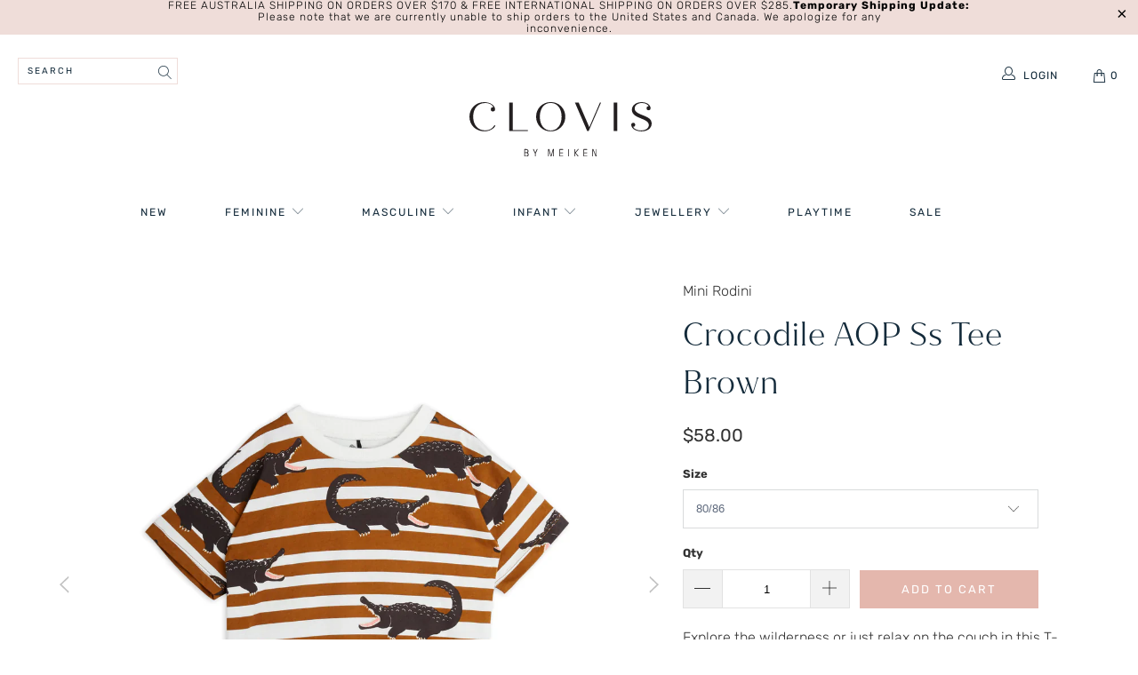

--- FILE ---
content_type: text/html; charset=utf-8
request_url: https://www.clovisbymeiken.com/collections/masculine-tops/products/copy-of-crocodile-multicolor-sp-ss-tee
body_size: 22998
content:


 <!DOCTYPE html>
<html lang="en"> <head> <meta charset="utf-8"> <meta http-equiv="cleartype" content="on"> <meta name="robots" content="index,follow"> <!-- Mobile Specific Metas --> <meta name="HandheldFriendly" content="True"> <meta name="MobileOptimized" content="320"> <meta name="viewport" content="width=device-width,initial-scale=1"> <meta name="theme-color" content="#ffffff"> <title>
      Crocodile AOP ss Tee Brown - Clovis By Meiken</title> <meta name="description" content="Explore the wilderness or just relax on the couch in this T-shirt in off white, made from GOTS certified organic cotton and some stretch for extra comfort.     • 95 % Organic cotton 5 % Elastane • GOTS certified   "/> <!-- Preconnect Domains --> <link rel="preconnect" href="https://fonts.shopifycdn.com" /> <link rel="preconnect" href="https://cdn.shopify.com" /> <link rel="preconnect" href="https://v.shopify.com" /> <link rel="preconnect" href="https://cdn.shopifycloud.com" /> <link rel="preconnect" href="https://monorail-edge.shopifysvc.com"> <!-- fallback for browsers that don't support preconnect --> <link rel="dns-prefetch" href="https://fonts.shopifycdn.com" /> <link rel="dns-prefetch" href="https://cdn.shopify.com" /> <link rel="dns-prefetch" href="https://v.shopify.com" /> <link rel="dns-prefetch" href="https://cdn.shopifycloud.com" /> <link rel="dns-prefetch" href="https://monorail-edge.shopifysvc.com"> <!-- Preload Assets --> <link rel="preload" href="//www.clovisbymeiken.com/cdn/shop/t/4/assets/fancybox.css?v=19278034316635137701618060842" as="style"> <link rel="preload" href="//www.clovisbymeiken.com/cdn/shop/t/4/assets/styles.css?v=82115254662340845531763184192" as="style"> <link rel="preload" href="//www.clovisbymeiken.com/cdn/shop/t/4/assets/jquery.min.js?v=81049236547974671631618060844" as="script"> <link rel="preload" href="//www.clovisbymeiken.com/cdn/shop/t/4/assets/vendors.js?v=27320778199242643271618060849" as="script"> <link rel="preload" href="//www.clovisbymeiken.com/cdn/shop/t/4/assets/sections.js?v=174371437794768973901618060867" as="script"> <link rel="preload" href="//www.clovisbymeiken.com/cdn/shop/t/4/assets/utilities.js?v=98808650757745409231618060867" as="script"> <link rel="preload" href="//www.clovisbymeiken.com/cdn/shop/t/4/assets/app.js?v=71710453677439256651618060867" as="script"> <!-- Stylesheet for Fancybox library --> <link href="//www.clovisbymeiken.com/cdn/shop/t/4/assets/fancybox.css?v=19278034316635137701618060842" rel="stylesheet" type="text/css" media="all" /> <!-- Stylesheets for Turbo --> <link href="//www.clovisbymeiken.com/cdn/shop/t/4/assets/styles.css?v=82115254662340845531763184192" rel="stylesheet" type="text/css" media="all" /> <script>
      window.lazySizesConfig = window.lazySizesConfig || {};

      lazySizesConfig.expand = 300;
      lazySizesConfig.loadHidden = false;

      /*! lazysizes - v5.2.2 - bgset plugin */
      !function(e,t){var a=function(){t(e.lazySizes),e.removeEventListener("lazyunveilread",a,!0)};t=t.bind(null,e,e.document),"object"==typeof module&&module.exports?t(require("lazysizes")):"function"==typeof define&&define.amd?define(["lazysizes"],t):e.lazySizes?a():e.addEventListener("lazyunveilread",a,!0)}(window,function(e,z,g){"use strict";var c,y,b,f,i,s,n,v,m;e.addEventListener&&(c=g.cfg,y=/\s+/g,b=/\s*\|\s+|\s+\|\s*/g,f=/^(.+?)(?:\s+\[\s*(.+?)\s*\])(?:\s+\[\s*(.+?)\s*\])?$/,i=/^\s*\(*\s*type\s*:\s*(.+?)\s*\)*\s*$/,s=/\(|\)|'/,n={contain:1,cover:1},v=function(e,t){var a;t&&((a=t.match(i))&&a[1]?e.setAttribute("type",a[1]):e.setAttribute("media",c.customMedia[t]||t))},m=function(e){var t,a,i,r;e.target._lazybgset&&(a=(t=e.target)._lazybgset,(i=t.currentSrc||t.src)&&((r=g.fire(a,"bgsetproxy",{src:i,useSrc:s.test(i)?JSON.stringify(i):i})).defaultPrevented||(a.style.backgroundImage="url("+r.detail.useSrc+")")),t._lazybgsetLoading&&(g.fire(a,"_lazyloaded",{},!1,!0),delete t._lazybgsetLoading))},addEventListener("lazybeforeunveil",function(e){var t,a,i,r,s,n,l,d,o,u;!e.defaultPrevented&&(t=e.target.getAttribute("data-bgset"))&&(o=e.target,(u=z.createElement("img")).alt="",u._lazybgsetLoading=!0,e.detail.firesLoad=!0,a=t,i=o,r=u,s=z.createElement("picture"),n=i.getAttribute(c.sizesAttr),l=i.getAttribute("data-ratio"),d=i.getAttribute("data-optimumx"),i._lazybgset&&i._lazybgset.parentNode==i&&i.removeChild(i._lazybgset),Object.defineProperty(r,"_lazybgset",{value:i,writable:!0}),Object.defineProperty(i,"_lazybgset",{value:s,writable:!0}),a=a.replace(y," ").split(b),s.style.display="none",r.className=c.lazyClass,1!=a.length||n||(n="auto"),a.forEach(function(e){var t,a=z.createElement("source");n&&"auto"!=n&&a.setAttribute("sizes",n),(t=e.match(f))?(a.setAttribute(c.srcsetAttr,t[1]),v(a,t[2]),v(a,t[3])):a.setAttribute(c.srcsetAttr,e),s.appendChild(a)}),n&&(r.setAttribute(c.sizesAttr,n),i.removeAttribute(c.sizesAttr),i.removeAttribute("sizes")),d&&r.setAttribute("data-optimumx",d),l&&r.setAttribute("data-ratio",l),s.appendChild(r),i.appendChild(s),setTimeout(function(){g.loader.unveil(u),g.rAF(function(){g.fire(u,"_lazyloaded",{},!0,!0),u.complete&&m({target:u})})}))}),z.addEventListener("load",m,!0),e.addEventListener("lazybeforesizes",function(e){var t,a,i,r;e.detail.instance==g&&e.target._lazybgset&&e.detail.dataAttr&&(t=e.target._lazybgset,i=t,r=(getComputedStyle(i)||{getPropertyValue:function(){}}).getPropertyValue("background-size"),!n[r]&&n[i.style.backgroundSize]&&(r=i.style.backgroundSize),n[a=r]&&(e.target._lazysizesParentFit=a,g.rAF(function(){e.target.setAttribute("data-parent-fit",a),e.target._lazysizesParentFit&&delete e.target._lazysizesParentFit})))},!0),z.documentElement.addEventListener("lazybeforesizes",function(e){var t,a;!e.defaultPrevented&&e.target._lazybgset&&e.detail.instance==g&&(e.detail.width=(t=e.target._lazybgset,a=g.gW(t,t.parentNode),(!t._lazysizesWidth||a>t._lazysizesWidth)&&(t._lazysizesWidth=a),t._lazysizesWidth))}))});

      /*! lazysizes - v5.2.2 */
      !function(e){var t=function(u,D,f){"use strict";var k,H;if(function(){var e;var t={lazyClass:"lazyload",loadedClass:"lazyloaded",loadingClass:"lazyloading",preloadClass:"lazypreload",errorClass:"lazyerror",autosizesClass:"lazyautosizes",srcAttr:"data-src",srcsetAttr:"data-srcset",sizesAttr:"data-sizes",minSize:40,customMedia:{},init:true,expFactor:1.5,hFac:.8,loadMode:2,loadHidden:true,ricTimeout:0,throttleDelay:125};H=u.lazySizesConfig||u.lazysizesConfig||{};for(e in t){if(!(e in H)){H[e]=t[e]}}}(),!D||!D.getElementsByClassName){return{init:function(){},cfg:H,noSupport:true}}var O=D.documentElement,a=u.HTMLPictureElement,P="addEventListener",$="getAttribute",q=u[P].bind(u),I=u.setTimeout,U=u.requestAnimationFrame||I,l=u.requestIdleCallback,j=/^picture$/i,r=["load","error","lazyincluded","_lazyloaded"],i={},G=Array.prototype.forEach,J=function(e,t){if(!i[t]){i[t]=new RegExp("(\\s|^)"+t+"(\\s|$)")}return i[t].test(e[$]("class")||"")&&i[t]},K=function(e,t){if(!J(e,t)){e.setAttribute("class",(e[$]("class")||"").trim()+" "+t)}},Q=function(e,t){var i;if(i=J(e,t)){e.setAttribute("class",(e[$]("class")||"").replace(i," "))}},V=function(t,i,e){var a=e?P:"removeEventListener";if(e){V(t,i)}r.forEach(function(e){t[a](e,i)})},X=function(e,t,i,a,r){var n=D.createEvent("Event");if(!i){i={}}i.instance=k;n.initEvent(t,!a,!r);n.detail=i;e.dispatchEvent(n);return n},Y=function(e,t){var i;if(!a&&(i=u.picturefill||H.pf)){if(t&&t.src&&!e[$]("srcset")){e.setAttribute("srcset",t.src)}i({reevaluate:true,elements:[e]})}else if(t&&t.src){e.src=t.src}},Z=function(e,t){return(getComputedStyle(e,null)||{})[t]},s=function(e,t,i){i=i||e.offsetWidth;while(i<H.minSize&&t&&!e._lazysizesWidth){i=t.offsetWidth;t=t.parentNode}return i},ee=function(){var i,a;var t=[];var r=[];var n=t;var s=function(){var e=n;n=t.length?r:t;i=true;a=false;while(e.length){e.shift()()}i=false};var e=function(e,t){if(i&&!t){e.apply(this,arguments)}else{n.push(e);if(!a){a=true;(D.hidden?I:U)(s)}}};e._lsFlush=s;return e}(),te=function(i,e){return e?function(){ee(i)}:function(){var e=this;var t=arguments;ee(function(){i.apply(e,t)})}},ie=function(e){var i;var a=0;var r=H.throttleDelay;var n=H.ricTimeout;var t=function(){i=false;a=f.now();e()};var s=l&&n>49?function(){l(t,{timeout:n});if(n!==H.ricTimeout){n=H.ricTimeout}}:te(function(){I(t)},true);return function(e){var t;if(e=e===true){n=33}if(i){return}i=true;t=r-(f.now()-a);if(t<0){t=0}if(e||t<9){s()}else{I(s,t)}}},ae=function(e){var t,i;var a=99;var r=function(){t=null;e()};var n=function(){var e=f.now()-i;if(e<a){I(n,a-e)}else{(l||r)(r)}};return function(){i=f.now();if(!t){t=I(n,a)}}},e=function(){var v,m,c,h,e;var y,z,g,p,C,b,A;var n=/^img$/i;var d=/^iframe$/i;var E="onscroll"in u&&!/(gle|ing)bot/.test(navigator.userAgent);var _=0;var w=0;var N=0;var M=-1;var x=function(e){N--;if(!e||N<0||!e.target){N=0}};var W=function(e){if(A==null){A=Z(D.body,"visibility")=="hidden"}return A||!(Z(e.parentNode,"visibility")=="hidden"&&Z(e,"visibility")=="hidden")};var S=function(e,t){var i;var a=e;var r=W(e);g-=t;b+=t;p-=t;C+=t;while(r&&(a=a.offsetParent)&&a!=D.body&&a!=O){r=(Z(a,"opacity")||1)>0;if(r&&Z(a,"overflow")!="visible"){i=a.getBoundingClientRect();r=C>i.left&&p<i.right&&b>i.top-1&&g<i.bottom+1}}return r};var t=function(){var e,t,i,a,r,n,s,l,o,u,f,c;var d=k.elements;if((h=H.loadMode)&&N<8&&(e=d.length)){t=0;M++;for(;t<e;t++){if(!d[t]||d[t]._lazyRace){continue}if(!E||k.prematureUnveil&&k.prematureUnveil(d[t])){R(d[t]);continue}if(!(l=d[t][$]("data-expand"))||!(n=l*1)){n=w}if(!u){u=!H.expand||H.expand<1?O.clientHeight>500&&O.clientWidth>500?500:370:H.expand;k._defEx=u;f=u*H.expFactor;c=H.hFac;A=null;if(w<f&&N<1&&M>2&&h>2&&!D.hidden){w=f;M=0}else if(h>1&&M>1&&N<6){w=u}else{w=_}}if(o!==n){y=innerWidth+n*c;z=innerHeight+n;s=n*-1;o=n}i=d[t].getBoundingClientRect();if((b=i.bottom)>=s&&(g=i.top)<=z&&(C=i.right)>=s*c&&(p=i.left)<=y&&(b||C||p||g)&&(H.loadHidden||W(d[t]))&&(m&&N<3&&!l&&(h<3||M<4)||S(d[t],n))){R(d[t]);r=true;if(N>9){break}}else if(!r&&m&&!a&&N<4&&M<4&&h>2&&(v[0]||H.preloadAfterLoad)&&(v[0]||!l&&(b||C||p||g||d[t][$](H.sizesAttr)!="auto"))){a=v[0]||d[t]}}if(a&&!r){R(a)}}};var i=ie(t);var B=function(e){var t=e.target;if(t._lazyCache){delete t._lazyCache;return}x(e);K(t,H.loadedClass);Q(t,H.loadingClass);V(t,L);X(t,"lazyloaded")};var a=te(B);var L=function(e){a({target:e.target})};var T=function(t,i){try{t.contentWindow.location.replace(i)}catch(e){t.src=i}};var F=function(e){var t;var i=e[$](H.srcsetAttr);if(t=H.customMedia[e[$]("data-media")||e[$]("media")]){e.setAttribute("media",t)}if(i){e.setAttribute("srcset",i)}};var s=te(function(t,e,i,a,r){var n,s,l,o,u,f;if(!(u=X(t,"lazybeforeunveil",e)).defaultPrevented){if(a){if(i){K(t,H.autosizesClass)}else{t.setAttribute("sizes",a)}}s=t[$](H.srcsetAttr);n=t[$](H.srcAttr);if(r){l=t.parentNode;o=l&&j.test(l.nodeName||"")}f=e.firesLoad||"src"in t&&(s||n||o);u={target:t};K(t,H.loadingClass);if(f){clearTimeout(c);c=I(x,2500);V(t,L,true)}if(o){G.call(l.getElementsByTagName("source"),F)}if(s){t.setAttribute("srcset",s)}else if(n&&!o){if(d.test(t.nodeName)){T(t,n)}else{t.src=n}}if(r&&(s||o)){Y(t,{src:n})}}if(t._lazyRace){delete t._lazyRace}Q(t,H.lazyClass);ee(function(){var e=t.complete&&t.naturalWidth>1;if(!f||e){if(e){K(t,"ls-is-cached")}B(u);t._lazyCache=true;I(function(){if("_lazyCache"in t){delete t._lazyCache}},9)}if(t.loading=="lazy"){N--}},true)});var R=function(e){if(e._lazyRace){return}var t;var i=n.test(e.nodeName);var a=i&&(e[$](H.sizesAttr)||e[$]("sizes"));var r=a=="auto";if((r||!m)&&i&&(e[$]("src")||e.srcset)&&!e.complete&&!J(e,H.errorClass)&&J(e,H.lazyClass)){return}t=X(e,"lazyunveilread").detail;if(r){re.updateElem(e,true,e.offsetWidth)}e._lazyRace=true;N++;s(e,t,r,a,i)};var r=ae(function(){H.loadMode=3;i()});var l=function(){if(H.loadMode==3){H.loadMode=2}r()};var o=function(){if(m){return}if(f.now()-e<999){I(o,999);return}m=true;H.loadMode=3;i();q("scroll",l,true)};return{_:function(){e=f.now();k.elements=D.getElementsByClassName(H.lazyClass);v=D.getElementsByClassName(H.lazyClass+" "+H.preloadClass);q("scroll",i,true);q("resize",i,true);q("pageshow",function(e){if(e.persisted){var t=D.querySelectorAll("."+H.loadingClass);if(t.length&&t.forEach){U(function(){t.forEach(function(e){if(e.complete){R(e)}})})}}});if(u.MutationObserver){new MutationObserver(i).observe(O,{childList:true,subtree:true,attributes:true})}else{O[P]("DOMNodeInserted",i,true);O[P]("DOMAttrModified",i,true);setInterval(i,999)}q("hashchange",i,true);["focus","mouseover","click","load","transitionend","animationend"].forEach(function(e){D[P](e,i,true)});if(/d$|^c/.test(D.readyState)){o()}else{q("load",o);D[P]("DOMContentLoaded",i);I(o,2e4)}if(k.elements.length){t();ee._lsFlush()}else{i()}},checkElems:i,unveil:R,_aLSL:l}}(),re=function(){var i;var n=te(function(e,t,i,a){var r,n,s;e._lazysizesWidth=a;a+="px";e.setAttribute("sizes",a);if(j.test(t.nodeName||"")){r=t.getElementsByTagName("source");for(n=0,s=r.length;n<s;n++){r[n].setAttribute("sizes",a)}}if(!i.detail.dataAttr){Y(e,i.detail)}});var a=function(e,t,i){var a;var r=e.parentNode;if(r){i=s(e,r,i);a=X(e,"lazybeforesizes",{width:i,dataAttr:!!t});if(!a.defaultPrevented){i=a.detail.width;if(i&&i!==e._lazysizesWidth){n(e,r,a,i)}}}};var e=function(){var e;var t=i.length;if(t){e=0;for(;e<t;e++){a(i[e])}}};var t=ae(e);return{_:function(){i=D.getElementsByClassName(H.autosizesClass);q("resize",t)},checkElems:t,updateElem:a}}(),t=function(){if(!t.i&&D.getElementsByClassName){t.i=true;re._();e._()}};return I(function(){H.init&&t()}),k={cfg:H,autoSizer:re,loader:e,init:t,uP:Y,aC:K,rC:Q,hC:J,fire:X,gW:s,rAF:ee}}(e,e.document,Date);e.lazySizes=t,"object"==typeof module&&module.exports&&(module.exports=t)}("undefined"!=typeof window?window:{});</script> <!-- Icons --> <link rel="shortcut icon" type="image/x-icon" href="//www.clovisbymeiken.com/cdn/shop/files/gumflower_180x180.png?v=1625893734"> <link rel="apple-touch-icon" href="//www.clovisbymeiken.com/cdn/shop/files/gumflower_180x180.png?v=1625893734"/> <link rel="apple-touch-icon" sizes="57x57" href="//www.clovisbymeiken.com/cdn/shop/files/gumflower_57x57.png?v=1625893734"/> <link rel="apple-touch-icon" sizes="60x60" href="//www.clovisbymeiken.com/cdn/shop/files/gumflower_60x60.png?v=1625893734"/> <link rel="apple-touch-icon" sizes="72x72" href="//www.clovisbymeiken.com/cdn/shop/files/gumflower_72x72.png?v=1625893734"/> <link rel="apple-touch-icon" sizes="76x76" href="//www.clovisbymeiken.com/cdn/shop/files/gumflower_76x76.png?v=1625893734"/> <link rel="apple-touch-icon" sizes="114x114" href="//www.clovisbymeiken.com/cdn/shop/files/gumflower_114x114.png?v=1625893734"/> <link rel="apple-touch-icon" sizes="180x180" href="//www.clovisbymeiken.com/cdn/shop/files/gumflower_180x180.png?v=1625893734"/> <link rel="apple-touch-icon" sizes="228x228" href="//www.clovisbymeiken.com/cdn/shop/files/gumflower_228x228.png?v=1625893734"/> <link rel="canonical" href="https://www.clovisbymeiken.com/products/copy-of-crocodile-multicolor-sp-ss-tee"/> <script src="//www.clovisbymeiken.com/cdn/shop/t/4/assets/jquery.min.js?v=81049236547974671631618060844" defer></script> <script type="text/javascript" src="/services/javascripts/currencies.js" data-no-instant></script> <script>
      window.Theme = window.Theme || {};
      window.Theme.version = '6.2.0';
      window.Theme.name = 'Turbo';</script> <script>
      
Shopify = window.Shopify || {};Shopify.theme_settings = {};
Currency = window.Currency || {};Shopify.routes = {};Shopify.theme_settings.display_tos_checkbox = true;Shopify.theme_settings.go_to_checkout = false;Shopify.theme_settings.cart_action = "redirect_cart";Shopify.theme_settings.cart_shipping_calculator = true;Shopify.theme_settings.collection_swatches = false;Shopify.theme_settings.collection_secondary_image = false;


Currency.show_multiple_currencies = false;
Currency.shop_currency = "AUD";
Currency.default_currency = "AUD";
Currency.display_format = "money_format";
Currency.money_format = "${{amount}}";
Currency.money_format_no_currency = "${{amount}}";
Currency.money_format_currency = "${{amount}} AUD";
Currency.native_multi_currency = false;
Currency.iso_code = "AUD";
Currency.symbol = "$";Shopify.theme_settings.display_inventory_left = false;Shopify.theme_settings.inventory_threshold = 10;Shopify.theme_settings.limit_quantity = false;Shopify.theme_settings.menu_position = null;Shopify.theme_settings.newsletter_popup = true;Shopify.theme_settings.newsletter_popup_days = "7";Shopify.theme_settings.newsletter_popup_mobile = true;Shopify.theme_settings.newsletter_popup_seconds = 16;Shopify.theme_settings.pagination_type = "load_more";Shopify.theme_settings.search_pagination_type = "basic_pagination";Shopify.theme_settings.enable_shopify_review_comments = false;Shopify.theme_settings.enable_shopify_collection_badges = false;Shopify.theme_settings.quick_shop_thumbnail_position = "bottom-thumbnails";Shopify.theme_settings.product_form_style = "dropdown";Shopify.theme_settings.sale_banner_enabled = true;Shopify.theme_settings.display_savings = true;Shopify.theme_settings.display_sold_out_price = true;Shopify.theme_settings.sold_out_text = "Sold out";Shopify.theme_settings.free_text = "Free";Shopify.theme_settings.video_looping = false;Shopify.theme_settings.quick_shop_style = "popup";Shopify.routes.cart_url = "/cart";Shopify.routes.root_url = "/";Shopify.routes.search_url = "/search";Shopify.theme_settings.image_loading_style = "blur-up";Shopify.theme_settings.search_option = "product";Shopify.theme_settings.search_items_to_display = 5;Shopify.theme_settings.enable_autocomplete = true;Shopify.theme_settings.page_dots_enabled = false;Shopify.theme_settings.slideshow_arrow_size = "light";Shopify.theme_settings.quick_shop_enabled = false;Shopify.translation =Shopify.translation || {};Shopify.translation.agree_to_terms_warning = "You must agree with the terms and conditions to checkout.";Shopify.translation.one_item_left = "item left";Shopify.translation.items_left_text = "items left";Shopify.translation.cart_savings_text = "Total Savings";Shopify.translation.cart_discount_text = "Discount";Shopify.translation.cart_subtotal_text = "Subtotal";Shopify.translation.cart_remove_text = "Remove";Shopify.translation.newsletter_success_text = "Thank you for joining our mailing list!";Shopify.translation.notify_email = "Enter your email address...";Shopify.translation.notify_email_value = "Translation missing: en.contact.fields.email";Shopify.translation.notify_email_send = "Send";Shopify.translation.notify_message_first = "Please notify me when ";Shopify.translation.notify_message_last = " becomes available - ";Shopify.translation.notify_success_text = "Thanks! We will notify you when this product becomes available!";Shopify.translation.add_to_cart = "Add to Cart";Shopify.translation.coming_soon_text = "Coming Soon";Shopify.translation.sold_out_text = "Sold Out";Shopify.translation.sale_text = "Sale";Shopify.translation.savings_text = "You Save";Shopify.translation.from_text = "from";Shopify.translation.new_text = "New";Shopify.translation.pre_order_text = "Pre-Order";Shopify.translation.unavailable_text = "Unavailable";Shopify.translation.all_results = "View all results";Shopify.translation.no_results = "Sorry, no results!";Shopify.media_queries =Shopify.media_queries || {};Shopify.media_queries.small = window.matchMedia( "(max-width: 480px)" );Shopify.media_queries.medium = window.matchMedia( "(max-width: 798px)" );Shopify.media_queries.large = window.matchMedia( "(min-width: 799px)" );Shopify.media_queries.larger = window.matchMedia( "(min-width: 960px)" );Shopify.media_queries.xlarge = window.matchMedia( "(min-width: 1200px)" );Shopify.media_queries.ie10 = window.matchMedia( "all and (-ms-high-contrast: none), (-ms-high-contrast: active)" );Shopify.media_queries.tablet = window.matchMedia( "only screen and (min-width: 799px) and (max-width: 1024px)" );</script> <script src="//www.clovisbymeiken.com/cdn/shop/t/4/assets/vendors.js?v=27320778199242643271618060849" defer></script> <script src="//www.clovisbymeiken.com/cdn/shop/t/4/assets/sections.js?v=174371437794768973901618060867" defer></script> <script src="//www.clovisbymeiken.com/cdn/shop/t/4/assets/utilities.js?v=98808650757745409231618060867" defer></script> <script src="//www.clovisbymeiken.com/cdn/shop/t/4/assets/app.js?v=71710453677439256651618060867" defer></script> <script src="//www.clovisbymeiken.com/cdn/shop/t/4/assets/instantclick.min.js?v=20092422000980684151618060843" data-no-instant defer></script> <script data-no-instant>
        window.addEventListener('DOMContentLoaded', function() {

          function inIframe() {
            try {
              return window.self !== window.top;
            } catch (e) {
              return true;
            }
          }

          if (!inIframe()){
            InstantClick.on('change', function() {

              $('head script[src*="shopify"]').each(function() {
                var script = document.createElement('script');
                script.type = 'text/javascript';
                script.src = $(this).attr('src');

                $('body').append(script);
              });

              $('body').removeClass('fancybox-active');
              $.fancybox.destroy();

              InstantClick.init();

            });
          }
        });</script> <script></script> <script>window.performance && window.performance.mark && window.performance.mark('shopify.content_for_header.start');</script><meta id="shopify-digital-wallet" name="shopify-digital-wallet" content="/55170891955/digital_wallets/dialog">
<meta name="shopify-checkout-api-token" content="55c6ec78b5c79a3ab7e50bb1e86da043">
<meta id="in-context-paypal-metadata" data-shop-id="55170891955" data-venmo-supported="false" data-environment="production" data-locale="en_US" data-paypal-v4="true" data-currency="AUD">
<link rel="alternate" type="application/json+oembed" href="https://www.clovisbymeiken.com/products/copy-of-crocodile-multicolor-sp-ss-tee.oembed">
<script async="async" src="/checkouts/internal/preloads.js?locale=en-AU"></script>
<link rel="preconnect" href="https://shop.app" crossorigin="anonymous">
<script async="async" src="https://shop.app/checkouts/internal/preloads.js?locale=en-AU&shop_id=55170891955" crossorigin="anonymous"></script>
<script id="apple-pay-shop-capabilities" type="application/json">{"shopId":55170891955,"countryCode":"AU","currencyCode":"AUD","merchantCapabilities":["supports3DS"],"merchantId":"gid:\/\/shopify\/Shop\/55170891955","merchantName":"Clovis By Meiken","requiredBillingContactFields":["postalAddress","email","phone"],"requiredShippingContactFields":["postalAddress","email","phone"],"shippingType":"shipping","supportedNetworks":["visa","masterCard","amex","jcb"],"total":{"type":"pending","label":"Clovis By Meiken","amount":"1.00"},"shopifyPaymentsEnabled":true,"supportsSubscriptions":true}</script>
<script id="shopify-features" type="application/json">{"accessToken":"55c6ec78b5c79a3ab7e50bb1e86da043","betas":["rich-media-storefront-analytics"],"domain":"www.clovisbymeiken.com","predictiveSearch":true,"shopId":55170891955,"locale":"en"}</script>
<script>var Shopify = Shopify || {};
Shopify.shop = "clovisbymeiken.myshopify.com";
Shopify.locale = "en";
Shopify.currency = {"active":"AUD","rate":"1.0"};
Shopify.country = "AU";
Shopify.theme = {"name":"Clovis By MeiKen","id":121962725555,"schema_name":"Turbo","schema_version":"6.2.0","theme_store_id":null,"role":"main"};
Shopify.theme.handle = "null";
Shopify.theme.style = {"id":null,"handle":null};
Shopify.cdnHost = "www.clovisbymeiken.com/cdn";
Shopify.routes = Shopify.routes || {};
Shopify.routes.root = "/";</script>
<script type="module">!function(o){(o.Shopify=o.Shopify||{}).modules=!0}(window);</script>
<script>!function(o){function n(){var o=[];function n(){o.push(Array.prototype.slice.apply(arguments))}return n.q=o,n}var t=o.Shopify=o.Shopify||{};t.loadFeatures=n(),t.autoloadFeatures=n()}(window);</script>
<script>
  window.ShopifyPay = window.ShopifyPay || {};
  window.ShopifyPay.apiHost = "shop.app\/pay";
  window.ShopifyPay.redirectState = null;
</script>
<script id="shop-js-analytics" type="application/json">{"pageType":"product"}</script>
<script defer="defer" async type="module" src="//www.clovisbymeiken.com/cdn/shopifycloud/shop-js/modules/v2/client.init-shop-cart-sync_C5BV16lS.en.esm.js"></script>
<script defer="defer" async type="module" src="//www.clovisbymeiken.com/cdn/shopifycloud/shop-js/modules/v2/chunk.common_CygWptCX.esm.js"></script>
<script type="module">
  await import("//www.clovisbymeiken.com/cdn/shopifycloud/shop-js/modules/v2/client.init-shop-cart-sync_C5BV16lS.en.esm.js");
await import("//www.clovisbymeiken.com/cdn/shopifycloud/shop-js/modules/v2/chunk.common_CygWptCX.esm.js");

  window.Shopify.SignInWithShop?.initShopCartSync?.({"fedCMEnabled":true,"windoidEnabled":true});

</script>
<script>
  window.Shopify = window.Shopify || {};
  if (!window.Shopify.featureAssets) window.Shopify.featureAssets = {};
  window.Shopify.featureAssets['shop-js'] = {"shop-cart-sync":["modules/v2/client.shop-cart-sync_ZFArdW7E.en.esm.js","modules/v2/chunk.common_CygWptCX.esm.js"],"init-fed-cm":["modules/v2/client.init-fed-cm_CmiC4vf6.en.esm.js","modules/v2/chunk.common_CygWptCX.esm.js"],"shop-button":["modules/v2/client.shop-button_tlx5R9nI.en.esm.js","modules/v2/chunk.common_CygWptCX.esm.js"],"shop-cash-offers":["modules/v2/client.shop-cash-offers_DOA2yAJr.en.esm.js","modules/v2/chunk.common_CygWptCX.esm.js","modules/v2/chunk.modal_D71HUcav.esm.js"],"init-windoid":["modules/v2/client.init-windoid_sURxWdc1.en.esm.js","modules/v2/chunk.common_CygWptCX.esm.js"],"shop-toast-manager":["modules/v2/client.shop-toast-manager_ClPi3nE9.en.esm.js","modules/v2/chunk.common_CygWptCX.esm.js"],"init-shop-email-lookup-coordinator":["modules/v2/client.init-shop-email-lookup-coordinator_B8hsDcYM.en.esm.js","modules/v2/chunk.common_CygWptCX.esm.js"],"init-shop-cart-sync":["modules/v2/client.init-shop-cart-sync_C5BV16lS.en.esm.js","modules/v2/chunk.common_CygWptCX.esm.js"],"avatar":["modules/v2/client.avatar_BTnouDA3.en.esm.js"],"pay-button":["modules/v2/client.pay-button_FdsNuTd3.en.esm.js","modules/v2/chunk.common_CygWptCX.esm.js"],"init-customer-accounts":["modules/v2/client.init-customer-accounts_DxDtT_ad.en.esm.js","modules/v2/client.shop-login-button_C5VAVYt1.en.esm.js","modules/v2/chunk.common_CygWptCX.esm.js","modules/v2/chunk.modal_D71HUcav.esm.js"],"init-shop-for-new-customer-accounts":["modules/v2/client.init-shop-for-new-customer-accounts_ChsxoAhi.en.esm.js","modules/v2/client.shop-login-button_C5VAVYt1.en.esm.js","modules/v2/chunk.common_CygWptCX.esm.js","modules/v2/chunk.modal_D71HUcav.esm.js"],"shop-login-button":["modules/v2/client.shop-login-button_C5VAVYt1.en.esm.js","modules/v2/chunk.common_CygWptCX.esm.js","modules/v2/chunk.modal_D71HUcav.esm.js"],"init-customer-accounts-sign-up":["modules/v2/client.init-customer-accounts-sign-up_CPSyQ0Tj.en.esm.js","modules/v2/client.shop-login-button_C5VAVYt1.en.esm.js","modules/v2/chunk.common_CygWptCX.esm.js","modules/v2/chunk.modal_D71HUcav.esm.js"],"shop-follow-button":["modules/v2/client.shop-follow-button_Cva4Ekp9.en.esm.js","modules/v2/chunk.common_CygWptCX.esm.js","modules/v2/chunk.modal_D71HUcav.esm.js"],"checkout-modal":["modules/v2/client.checkout-modal_BPM8l0SH.en.esm.js","modules/v2/chunk.common_CygWptCX.esm.js","modules/v2/chunk.modal_D71HUcav.esm.js"],"lead-capture":["modules/v2/client.lead-capture_Bi8yE_yS.en.esm.js","modules/v2/chunk.common_CygWptCX.esm.js","modules/v2/chunk.modal_D71HUcav.esm.js"],"shop-login":["modules/v2/client.shop-login_D6lNrXab.en.esm.js","modules/v2/chunk.common_CygWptCX.esm.js","modules/v2/chunk.modal_D71HUcav.esm.js"],"payment-terms":["modules/v2/client.payment-terms_CZxnsJam.en.esm.js","modules/v2/chunk.common_CygWptCX.esm.js","modules/v2/chunk.modal_D71HUcav.esm.js"]};
</script>
<script>(function() {
  var isLoaded = false;
  function asyncLoad() {
    if (isLoaded) return;
    isLoaded = true;
    var urls = ["https:\/\/cdn.nfcube.com\/48611ae1da839eca396711b08a4ec3d1.js?shop=clovisbymeiken.myshopify.com"];
    for (var i = 0; i <urls.length; i++) {
      var s = document.createElement('script');
      s.type = 'text/javascript';
      s.async = true;
      s.src = urls[i];
      var x = document.getElementsByTagName('script')[0];
      x.parentNode.insertBefore(s, x);
    }
  };
  if(window.attachEvent) {
    window.attachEvent('onload', asyncLoad);
  } else {
    window.addEventListener('load', asyncLoad, false);
  }
})();</script>
<script id="__st">var __st={"a":55170891955,"offset":37800,"reqid":"e1d883ea-433b-453e-9e72-f0db9283ec61-1768667024","pageurl":"www.clovisbymeiken.com\/collections\/masculine-tops\/products\/copy-of-crocodile-multicolor-sp-ss-tee","u":"33cbe34fb074","p":"product","rtyp":"product","rid":7197333291187};</script>
<script>window.ShopifyPaypalV4VisibilityTracking = true;</script>
<script id="captcha-bootstrap">!function(){'use strict';const t='contact',e='account',n='new_comment',o=[[t,t],['blogs',n],['comments',n],[t,'customer']],c=[[e,'customer_login'],[e,'guest_login'],[e,'recover_customer_password'],[e,'create_customer']],r=t=>t.map((([t,e])=>`form[action*='/${t}']:not([data-nocaptcha='true']) input[name='form_type'][value='${e}']`)).join(','),a=t=>()=>t?[...document.querySelectorAll(t)].map((t=>t.form)):[];function s(){const t=[...o],e=r(t);return a(e)}const i='password',u='form_key',d=['recaptcha-v3-token','g-recaptcha-response','h-captcha-response',i],f=()=>{try{return window.sessionStorage}catch{return}},m='__shopify_v',_=t=>t.elements[u];function p(t,e,n=!1){try{const o=window.sessionStorage,c=JSON.parse(o.getItem(e)),{data:r}=function(t){const{data:e,action:n}=t;return t[m]||n?{data:e,action:n}:{data:t,action:n}}(c);for(const[e,n]of Object.entries(r))t.elements[e]&&(t.elements[e].value=n);n&&o.removeItem(e)}catch(o){console.error('form repopulation failed',{error:o})}}const l='form_type',E='cptcha';function T(t){t.dataset[E]=!0}const w=window,h=w.document,L='Shopify',v='ce_forms',y='captcha';let A=!1;((t,e)=>{const n=(g='f06e6c50-85a8-45c8-87d0-21a2b65856fe',I='https://cdn.shopify.com/shopifycloud/storefront-forms-hcaptcha/ce_storefront_forms_captcha_hcaptcha.v1.5.2.iife.js',D={infoText:'Protected by hCaptcha',privacyText:'Privacy',termsText:'Terms'},(t,e,n)=>{const o=w[L][v],c=o.bindForm;if(c)return c(t,g,e,D).then(n);var r;o.q.push([[t,g,e,D],n]),r=I,A||(h.body.append(Object.assign(h.createElement('script'),{id:'captcha-provider',async:!0,src:r})),A=!0)});var g,I,D;w[L]=w[L]||{},w[L][v]=w[L][v]||{},w[L][v].q=[],w[L][y]=w[L][y]||{},w[L][y].protect=function(t,e){n(t,void 0,e),T(t)},Object.freeze(w[L][y]),function(t,e,n,w,h,L){const[v,y,A,g]=function(t,e,n){const i=e?o:[],u=t?c:[],d=[...i,...u],f=r(d),m=r(i),_=r(d.filter((([t,e])=>n.includes(e))));return[a(f),a(m),a(_),s()]}(w,h,L),I=t=>{const e=t.target;return e instanceof HTMLFormElement?e:e&&e.form},D=t=>v().includes(t);t.addEventListener('submit',(t=>{const e=I(t);if(!e)return;const n=D(e)&&!e.dataset.hcaptchaBound&&!e.dataset.recaptchaBound,o=_(e),c=g().includes(e)&&(!o||!o.value);(n||c)&&t.preventDefault(),c&&!n&&(function(t){try{if(!f())return;!function(t){const e=f();if(!e)return;const n=_(t);if(!n)return;const o=n.value;o&&e.removeItem(o)}(t);const e=Array.from(Array(32),(()=>Math.random().toString(36)[2])).join('');!function(t,e){_(t)||t.append(Object.assign(document.createElement('input'),{type:'hidden',name:u})),t.elements[u].value=e}(t,e),function(t,e){const n=f();if(!n)return;const o=[...t.querySelectorAll(`input[type='${i}']`)].map((({name:t})=>t)),c=[...d,...o],r={};for(const[a,s]of new FormData(t).entries())c.includes(a)||(r[a]=s);n.setItem(e,JSON.stringify({[m]:1,action:t.action,data:r}))}(t,e)}catch(e){console.error('failed to persist form',e)}}(e),e.submit())}));const S=(t,e)=>{t&&!t.dataset[E]&&(n(t,e.some((e=>e===t))),T(t))};for(const o of['focusin','change'])t.addEventListener(o,(t=>{const e=I(t);D(e)&&S(e,y())}));const B=e.get('form_key'),M=e.get(l),P=B&&M;t.addEventListener('DOMContentLoaded',(()=>{const t=y();if(P)for(const e of t)e.elements[l].value===M&&p(e,B);[...new Set([...A(),...v().filter((t=>'true'===t.dataset.shopifyCaptcha))])].forEach((e=>S(e,t)))}))}(h,new URLSearchParams(w.location.search),n,t,e,['guest_login'])})(!0,!0)}();</script>
<script integrity="sha256-4kQ18oKyAcykRKYeNunJcIwy7WH5gtpwJnB7kiuLZ1E=" data-source-attribution="shopify.loadfeatures" defer="defer" src="//www.clovisbymeiken.com/cdn/shopifycloud/storefront/assets/storefront/load_feature-a0a9edcb.js" crossorigin="anonymous"></script>
<script crossorigin="anonymous" defer="defer" src="//www.clovisbymeiken.com/cdn/shopifycloud/storefront/assets/shopify_pay/storefront-65b4c6d7.js?v=20250812"></script>
<script data-source-attribution="shopify.dynamic_checkout.dynamic.init">var Shopify=Shopify||{};Shopify.PaymentButton=Shopify.PaymentButton||{isStorefrontPortableWallets:!0,init:function(){window.Shopify.PaymentButton.init=function(){};var t=document.createElement("script");t.src="https://www.clovisbymeiken.com/cdn/shopifycloud/portable-wallets/latest/portable-wallets.en.js",t.type="module",document.head.appendChild(t)}};
</script>
<script data-source-attribution="shopify.dynamic_checkout.buyer_consent">
  function portableWalletsHideBuyerConsent(e){var t=document.getElementById("shopify-buyer-consent"),n=document.getElementById("shopify-subscription-policy-button");t&&n&&(t.classList.add("hidden"),t.setAttribute("aria-hidden","true"),n.removeEventListener("click",e))}function portableWalletsShowBuyerConsent(e){var t=document.getElementById("shopify-buyer-consent"),n=document.getElementById("shopify-subscription-policy-button");t&&n&&(t.classList.remove("hidden"),t.removeAttribute("aria-hidden"),n.addEventListener("click",e))}window.Shopify?.PaymentButton&&(window.Shopify.PaymentButton.hideBuyerConsent=portableWalletsHideBuyerConsent,window.Shopify.PaymentButton.showBuyerConsent=portableWalletsShowBuyerConsent);
</script>
<script data-source-attribution="shopify.dynamic_checkout.cart.bootstrap">document.addEventListener("DOMContentLoaded",(function(){function t(){return document.querySelector("shopify-accelerated-checkout-cart, shopify-accelerated-checkout")}if(t())Shopify.PaymentButton.init();else{new MutationObserver((function(e,n){t()&&(Shopify.PaymentButton.init(),n.disconnect())})).observe(document.body,{childList:!0,subtree:!0})}}));
</script>
<link id="shopify-accelerated-checkout-styles" rel="stylesheet" media="screen" href="https://www.clovisbymeiken.com/cdn/shopifycloud/portable-wallets/latest/accelerated-checkout-backwards-compat.css" crossorigin="anonymous">
<style id="shopify-accelerated-checkout-cart">
        #shopify-buyer-consent {
  margin-top: 1em;
  display: inline-block;
  width: 100%;
}

#shopify-buyer-consent.hidden {
  display: none;
}

#shopify-subscription-policy-button {
  background: none;
  border: none;
  padding: 0;
  text-decoration: underline;
  font-size: inherit;
  cursor: pointer;
}

#shopify-subscription-policy-button::before {
  box-shadow: none;
}

      </style>

<script>window.performance && window.performance.mark && window.performance.mark('shopify.content_for_header.end');</script>

    

<meta name="author" content="Clovis By Meiken">
<meta property="og:url" content="https://www.clovisbymeiken.com/products/copy-of-crocodile-multicolor-sp-ss-tee">
<meta property="og:site_name" content="Clovis By Meiken"> <meta property="og:type" content="product"> <meta property="og:title" content="Crocodile AOP ss Tee Brown"> <meta property="og:image" content="https://www.clovisbymeiken.com/cdn/shop/products/MiniRodini_SS22Main_CH3_HighRes_2222011916-1_1080x_be22cafc-cc6f-49f9-8314-8db614c6ab61_600x.webp?v=1657169019"> <meta property="og:image:secure_url" content="https://www.clovisbymeiken.com/cdn/shop/products/MiniRodini_SS22Main_CH3_HighRes_2222011916-1_1080x_be22cafc-cc6f-49f9-8314-8db614c6ab61_600x.webp?v=1657169019"> <meta property="og:image:width" content="1080"> <meta property="og:image:height" content="1080"> <meta property="og:image" content="https://www.clovisbymeiken.com/cdn/shop/products/MiniRodini_SS22Main_CH3_HighRes_2222011916-2_1080x_aab1672c-669f-4976-ba44-b6301a756de3_600x.webp?v=1657169022"> <meta property="og:image:secure_url" content="https://www.clovisbymeiken.com/cdn/shop/products/MiniRodini_SS22Main_CH3_HighRes_2222011916-2_1080x_aab1672c-669f-4976-ba44-b6301a756de3_600x.webp?v=1657169022"> <meta property="og:image:width" content="1080"> <meta property="og:image:height" content="1080"> <meta property="product:price:amount" content="58.00"> <meta property="product:price:currency" content="AUD"> <meta property="og:description" content="Explore the wilderness or just relax on the couch in this T-shirt in off white, made from GOTS certified organic cotton and some stretch for extra comfort.     • 95 % Organic cotton 5 % Elastane • GOTS certified   "> <meta name="twitter:site" content="@shopify">

<meta name="twitter:card" content="summary"> <meta name="twitter:title" content="Crocodile AOP ss Tee Brown"> <meta name="twitter:description" content="Explore the wilderness or just relax on the couch in this T-shirt in off white, made from GOTS certified organic cotton and some stretch for extra comfort.   
 
• 95 % Organic cotton 5 % Elastane • GOTS certified 
 "> <meta name="twitter:image" content="https://www.clovisbymeiken.com/cdn/shop/products/MiniRodini_SS22Main_CH3_HighRes_2222011916-1_1080x_be22cafc-cc6f-49f9-8314-8db614c6ab61_240x.webp?v=1657169019"> <meta name="twitter:image:width" content="240"> <meta name="twitter:image:height" content="240"> <meta name="twitter:image:alt" content="Crocodile AOP ss Tee Brown"> <link rel="prev" href="/collections/masculine-tops/products/copy-of-crocodile-aop-ss-tee"> <link rel="next" href="/collections/masculine-tops/products/copy-of-vulture-sp-ss-tee-2"><link href="https://monorail-edge.shopifysvc.com" rel="dns-prefetch">
<script>(function(){if ("sendBeacon" in navigator && "performance" in window) {try {var session_token_from_headers = performance.getEntriesByType('navigation')[0].serverTiming.find(x => x.name == '_s').description;} catch {var session_token_from_headers = undefined;}var session_cookie_matches = document.cookie.match(/_shopify_s=([^;]*)/);var session_token_from_cookie = session_cookie_matches && session_cookie_matches.length === 2 ? session_cookie_matches[1] : "";var session_token = session_token_from_headers || session_token_from_cookie || "";function handle_abandonment_event(e) {var entries = performance.getEntries().filter(function(entry) {return /monorail-edge.shopifysvc.com/.test(entry.name);});if (!window.abandonment_tracked && entries.length === 0) {window.abandonment_tracked = true;var currentMs = Date.now();var navigation_start = performance.timing.navigationStart;var payload = {shop_id: 55170891955,url: window.location.href,navigation_start,duration: currentMs - navigation_start,session_token,page_type: "product"};window.navigator.sendBeacon("https://monorail-edge.shopifysvc.com/v1/produce", JSON.stringify({schema_id: "online_store_buyer_site_abandonment/1.1",payload: payload,metadata: {event_created_at_ms: currentMs,event_sent_at_ms: currentMs}}));}}window.addEventListener('pagehide', handle_abandonment_event);}}());</script>
<script id="web-pixels-manager-setup">(function e(e,d,r,n,o){if(void 0===o&&(o={}),!Boolean(null===(a=null===(i=window.Shopify)||void 0===i?void 0:i.analytics)||void 0===a?void 0:a.replayQueue)){var i,a;window.Shopify=window.Shopify||{};var t=window.Shopify;t.analytics=t.analytics||{};var s=t.analytics;s.replayQueue=[],s.publish=function(e,d,r){return s.replayQueue.push([e,d,r]),!0};try{self.performance.mark("wpm:start")}catch(e){}var l=function(){var e={modern:/Edge?\/(1{2}[4-9]|1[2-9]\d|[2-9]\d{2}|\d{4,})\.\d+(\.\d+|)|Firefox\/(1{2}[4-9]|1[2-9]\d|[2-9]\d{2}|\d{4,})\.\d+(\.\d+|)|Chrom(ium|e)\/(9{2}|\d{3,})\.\d+(\.\d+|)|(Maci|X1{2}).+ Version\/(15\.\d+|(1[6-9]|[2-9]\d|\d{3,})\.\d+)([,.]\d+|)( \(\w+\)|)( Mobile\/\w+|) Safari\/|Chrome.+OPR\/(9{2}|\d{3,})\.\d+\.\d+|(CPU[ +]OS|iPhone[ +]OS|CPU[ +]iPhone|CPU IPhone OS|CPU iPad OS)[ +]+(15[._]\d+|(1[6-9]|[2-9]\d|\d{3,})[._]\d+)([._]\d+|)|Android:?[ /-](13[3-9]|1[4-9]\d|[2-9]\d{2}|\d{4,})(\.\d+|)(\.\d+|)|Android.+Firefox\/(13[5-9]|1[4-9]\d|[2-9]\d{2}|\d{4,})\.\d+(\.\d+|)|Android.+Chrom(ium|e)\/(13[3-9]|1[4-9]\d|[2-9]\d{2}|\d{4,})\.\d+(\.\d+|)|SamsungBrowser\/([2-9]\d|\d{3,})\.\d+/,legacy:/Edge?\/(1[6-9]|[2-9]\d|\d{3,})\.\d+(\.\d+|)|Firefox\/(5[4-9]|[6-9]\d|\d{3,})\.\d+(\.\d+|)|Chrom(ium|e)\/(5[1-9]|[6-9]\d|\d{3,})\.\d+(\.\d+|)([\d.]+$|.*Safari\/(?![\d.]+ Edge\/[\d.]+$))|(Maci|X1{2}).+ Version\/(10\.\d+|(1[1-9]|[2-9]\d|\d{3,})\.\d+)([,.]\d+|)( \(\w+\)|)( Mobile\/\w+|) Safari\/|Chrome.+OPR\/(3[89]|[4-9]\d|\d{3,})\.\d+\.\d+|(CPU[ +]OS|iPhone[ +]OS|CPU[ +]iPhone|CPU IPhone OS|CPU iPad OS)[ +]+(10[._]\d+|(1[1-9]|[2-9]\d|\d{3,})[._]\d+)([._]\d+|)|Android:?[ /-](13[3-9]|1[4-9]\d|[2-9]\d{2}|\d{4,})(\.\d+|)(\.\d+|)|Mobile Safari.+OPR\/([89]\d|\d{3,})\.\d+\.\d+|Android.+Firefox\/(13[5-9]|1[4-9]\d|[2-9]\d{2}|\d{4,})\.\d+(\.\d+|)|Android.+Chrom(ium|e)\/(13[3-9]|1[4-9]\d|[2-9]\d{2}|\d{4,})\.\d+(\.\d+|)|Android.+(UC? ?Browser|UCWEB|U3)[ /]?(15\.([5-9]|\d{2,})|(1[6-9]|[2-9]\d|\d{3,})\.\d+)\.\d+|SamsungBrowser\/(5\.\d+|([6-9]|\d{2,})\.\d+)|Android.+MQ{2}Browser\/(14(\.(9|\d{2,})|)|(1[5-9]|[2-9]\d|\d{3,})(\.\d+|))(\.\d+|)|K[Aa][Ii]OS\/(3\.\d+|([4-9]|\d{2,})\.\d+)(\.\d+|)/},d=e.modern,r=e.legacy,n=navigator.userAgent;return n.match(d)?"modern":n.match(r)?"legacy":"unknown"}(),u="modern"===l?"modern":"legacy",c=(null!=n?n:{modern:"",legacy:""})[u],f=function(e){return[e.baseUrl,"/wpm","/b",e.hashVersion,"modern"===e.buildTarget?"m":"l",".js"].join("")}({baseUrl:d,hashVersion:r,buildTarget:u}),m=function(e){var d=e.version,r=e.bundleTarget,n=e.surface,o=e.pageUrl,i=e.monorailEndpoint;return{emit:function(e){var a=e.status,t=e.errorMsg,s=(new Date).getTime(),l=JSON.stringify({metadata:{event_sent_at_ms:s},events:[{schema_id:"web_pixels_manager_load/3.1",payload:{version:d,bundle_target:r,page_url:o,status:a,surface:n,error_msg:t},metadata:{event_created_at_ms:s}}]});if(!i)return console&&console.warn&&console.warn("[Web Pixels Manager] No Monorail endpoint provided, skipping logging."),!1;try{return self.navigator.sendBeacon.bind(self.navigator)(i,l)}catch(e){}var u=new XMLHttpRequest;try{return u.open("POST",i,!0),u.setRequestHeader("Content-Type","text/plain"),u.send(l),!0}catch(e){return console&&console.warn&&console.warn("[Web Pixels Manager] Got an unhandled error while logging to Monorail."),!1}}}}({version:r,bundleTarget:l,surface:e.surface,pageUrl:self.location.href,monorailEndpoint:e.monorailEndpoint});try{o.browserTarget=l,function(e){var d=e.src,r=e.async,n=void 0===r||r,o=e.onload,i=e.onerror,a=e.sri,t=e.scriptDataAttributes,s=void 0===t?{}:t,l=document.createElement("script"),u=document.querySelector("head"),c=document.querySelector("body");if(l.async=n,l.src=d,a&&(l.integrity=a,l.crossOrigin="anonymous"),s)for(var f in s)if(Object.prototype.hasOwnProperty.call(s,f))try{l.dataset[f]=s[f]}catch(e){}if(o&&l.addEventListener("load",o),i&&l.addEventListener("error",i),u)u.appendChild(l);else{if(!c)throw new Error("Did not find a head or body element to append the script");c.appendChild(l)}}({src:f,async:!0,onload:function(){if(!function(){var e,d;return Boolean(null===(d=null===(e=window.Shopify)||void 0===e?void 0:e.analytics)||void 0===d?void 0:d.initialized)}()){var d=window.webPixelsManager.init(e)||void 0;if(d){var r=window.Shopify.analytics;r.replayQueue.forEach((function(e){var r=e[0],n=e[1],o=e[2];d.publishCustomEvent(r,n,o)})),r.replayQueue=[],r.publish=d.publishCustomEvent,r.visitor=d.visitor,r.initialized=!0}}},onerror:function(){return m.emit({status:"failed",errorMsg:"".concat(f," has failed to load")})},sri:function(e){var d=/^sha384-[A-Za-z0-9+/=]+$/;return"string"==typeof e&&d.test(e)}(c)?c:"",scriptDataAttributes:o}),m.emit({status:"loading"})}catch(e){m.emit({status:"failed",errorMsg:(null==e?void 0:e.message)||"Unknown error"})}}})({shopId: 55170891955,storefrontBaseUrl: "https://www.clovisbymeiken.com",extensionsBaseUrl: "https://extensions.shopifycdn.com/cdn/shopifycloud/web-pixels-manager",monorailEndpoint: "https://monorail-edge.shopifysvc.com/unstable/produce_batch",surface: "storefront-renderer",enabledBetaFlags: ["2dca8a86"],webPixelsConfigList: [{"id":"shopify-app-pixel","configuration":"{}","eventPayloadVersion":"v1","runtimeContext":"STRICT","scriptVersion":"0450","apiClientId":"shopify-pixel","type":"APP","privacyPurposes":["ANALYTICS","MARKETING"]},{"id":"shopify-custom-pixel","eventPayloadVersion":"v1","runtimeContext":"LAX","scriptVersion":"0450","apiClientId":"shopify-pixel","type":"CUSTOM","privacyPurposes":["ANALYTICS","MARKETING"]}],isMerchantRequest: false,initData: {"shop":{"name":"Clovis By Meiken","paymentSettings":{"currencyCode":"AUD"},"myshopifyDomain":"clovisbymeiken.myshopify.com","countryCode":"AU","storefrontUrl":"https:\/\/www.clovisbymeiken.com"},"customer":null,"cart":null,"checkout":null,"productVariants":[{"price":{"amount":58.0,"currencyCode":"AUD"},"product":{"title":"Crocodile AOP ss Tee Brown","vendor":"Mini Rodini","id":"7197333291187","untranslatedTitle":"Crocodile AOP ss Tee Brown","url":"\/products\/copy-of-crocodile-multicolor-sp-ss-tee","type":""},"id":"41771333124275","image":{"src":"\/\/www.clovisbymeiken.com\/cdn\/shop\/products\/MiniRodini_SS22Main_CH3_HighRes_2222011916-1_1080x_be22cafc-cc6f-49f9-8314-8db614c6ab61.webp?v=1657169019"},"sku":null,"title":"80\/86","untranslatedTitle":"80\/86"},{"price":{"amount":58.0,"currencyCode":"AUD"},"product":{"title":"Crocodile AOP ss Tee Brown","vendor":"Mini Rodini","id":"7197333291187","untranslatedTitle":"Crocodile AOP ss Tee Brown","url":"\/products\/copy-of-crocodile-multicolor-sp-ss-tee","type":""},"id":"41771333157043","image":{"src":"\/\/www.clovisbymeiken.com\/cdn\/shop\/products\/MiniRodini_SS22Main_CH3_HighRes_2222011916-1_1080x_be22cafc-cc6f-49f9-8314-8db614c6ab61.webp?v=1657169019"},"sku":null,"title":"92\/98","untranslatedTitle":"92\/98"},{"price":{"amount":58.0,"currencyCode":"AUD"},"product":{"title":"Crocodile AOP ss Tee Brown","vendor":"Mini Rodini","id":"7197333291187","untranslatedTitle":"Crocodile AOP ss Tee Brown","url":"\/products\/copy-of-crocodile-multicolor-sp-ss-tee","type":""},"id":"41771333189811","image":{"src":"\/\/www.clovisbymeiken.com\/cdn\/shop\/products\/MiniRodini_SS22Main_CH3_HighRes_2222011916-1_1080x_be22cafc-cc6f-49f9-8314-8db614c6ab61.webp?v=1657169019"},"sku":null,"title":"104\/110","untranslatedTitle":"104\/110"},{"price":{"amount":58.0,"currencyCode":"AUD"},"product":{"title":"Crocodile AOP ss Tee Brown","vendor":"Mini Rodini","id":"7197333291187","untranslatedTitle":"Crocodile AOP ss Tee Brown","url":"\/products\/copy-of-crocodile-multicolor-sp-ss-tee","type":""},"id":"41771333222579","image":{"src":"\/\/www.clovisbymeiken.com\/cdn\/shop\/products\/MiniRodini_SS22Main_CH3_HighRes_2222011916-1_1080x_be22cafc-cc6f-49f9-8314-8db614c6ab61.webp?v=1657169019"},"sku":null,"title":"116\/122","untranslatedTitle":"116\/122"},{"price":{"amount":58.0,"currencyCode":"AUD"},"product":{"title":"Crocodile AOP ss Tee Brown","vendor":"Mini Rodini","id":"7197333291187","untranslatedTitle":"Crocodile AOP ss Tee Brown","url":"\/products\/copy-of-crocodile-multicolor-sp-ss-tee","type":""},"id":"41771333255347","image":{"src":"\/\/www.clovisbymeiken.com\/cdn\/shop\/products\/MiniRodini_SS22Main_CH3_HighRes_2222011916-1_1080x_be22cafc-cc6f-49f9-8314-8db614c6ab61.webp?v=1657169019"},"sku":null,"title":"128\/134","untranslatedTitle":"128\/134"},{"price":{"amount":58.0,"currencyCode":"AUD"},"product":{"title":"Crocodile AOP ss Tee Brown","vendor":"Mini Rodini","id":"7197333291187","untranslatedTitle":"Crocodile AOP ss Tee Brown","url":"\/products\/copy-of-crocodile-multicolor-sp-ss-tee","type":""},"id":"41771333288115","image":{"src":"\/\/www.clovisbymeiken.com\/cdn\/shop\/products\/MiniRodini_SS22Main_CH3_HighRes_2222011916-1_1080x_be22cafc-cc6f-49f9-8314-8db614c6ab61.webp?v=1657169019"},"sku":null,"title":"140\/146","untranslatedTitle":"140\/146"}],"purchasingCompany":null},},"https://www.clovisbymeiken.com/cdn","fcfee988w5aeb613cpc8e4bc33m6693e112",{"modern":"","legacy":""},{"shopId":"55170891955","storefrontBaseUrl":"https:\/\/www.clovisbymeiken.com","extensionBaseUrl":"https:\/\/extensions.shopifycdn.com\/cdn\/shopifycloud\/web-pixels-manager","surface":"storefront-renderer","enabledBetaFlags":"[\"2dca8a86\"]","isMerchantRequest":"false","hashVersion":"fcfee988w5aeb613cpc8e4bc33m6693e112","publish":"custom","events":"[[\"page_viewed\",{}],[\"product_viewed\",{\"productVariant\":{\"price\":{\"amount\":58.0,\"currencyCode\":\"AUD\"},\"product\":{\"title\":\"Crocodile AOP ss Tee Brown\",\"vendor\":\"Mini Rodini\",\"id\":\"7197333291187\",\"untranslatedTitle\":\"Crocodile AOP ss Tee Brown\",\"url\":\"\/products\/copy-of-crocodile-multicolor-sp-ss-tee\",\"type\":\"\"},\"id\":\"41771333124275\",\"image\":{\"src\":\"\/\/www.clovisbymeiken.com\/cdn\/shop\/products\/MiniRodini_SS22Main_CH3_HighRes_2222011916-1_1080x_be22cafc-cc6f-49f9-8314-8db614c6ab61.webp?v=1657169019\"},\"sku\":null,\"title\":\"80\/86\",\"untranslatedTitle\":\"80\/86\"}}]]"});</script><script>
  window.ShopifyAnalytics = window.ShopifyAnalytics || {};
  window.ShopifyAnalytics.meta = window.ShopifyAnalytics.meta || {};
  window.ShopifyAnalytics.meta.currency = 'AUD';
  var meta = {"product":{"id":7197333291187,"gid":"gid:\/\/shopify\/Product\/7197333291187","vendor":"Mini Rodini","type":"","handle":"copy-of-crocodile-multicolor-sp-ss-tee","variants":[{"id":41771333124275,"price":5800,"name":"Crocodile AOP ss Tee Brown - 80\/86","public_title":"80\/86","sku":null},{"id":41771333157043,"price":5800,"name":"Crocodile AOP ss Tee Brown - 92\/98","public_title":"92\/98","sku":null},{"id":41771333189811,"price":5800,"name":"Crocodile AOP ss Tee Brown - 104\/110","public_title":"104\/110","sku":null},{"id":41771333222579,"price":5800,"name":"Crocodile AOP ss Tee Brown - 116\/122","public_title":"116\/122","sku":null},{"id":41771333255347,"price":5800,"name":"Crocodile AOP ss Tee Brown - 128\/134","public_title":"128\/134","sku":null},{"id":41771333288115,"price":5800,"name":"Crocodile AOP ss Tee Brown - 140\/146","public_title":"140\/146","sku":null}],"remote":false},"page":{"pageType":"product","resourceType":"product","resourceId":7197333291187,"requestId":"e1d883ea-433b-453e-9e72-f0db9283ec61-1768667024"}};
  for (var attr in meta) {
    window.ShopifyAnalytics.meta[attr] = meta[attr];
  }
</script>
<script class="analytics">
  (function () {
    var customDocumentWrite = function(content) {
      var jquery = null;

      if (window.jQuery) {
        jquery = window.jQuery;
      } else if (window.Checkout && window.Checkout.$) {
        jquery = window.Checkout.$;
      }

      if (jquery) {
        jquery('body').append(content);
      }
    };

    var hasLoggedConversion = function(token) {
      if (token) {
        return document.cookie.indexOf('loggedConversion=' + token) !== -1;
      }
      return false;
    }

    var setCookieIfConversion = function(token) {
      if (token) {
        var twoMonthsFromNow = new Date(Date.now());
        twoMonthsFromNow.setMonth(twoMonthsFromNow.getMonth() + 2);

        document.cookie = 'loggedConversion=' + token + '; expires=' + twoMonthsFromNow;
      }
    }

    var trekkie = window.ShopifyAnalytics.lib = window.trekkie = window.trekkie || [];
    if (trekkie.integrations) {
      return;
    }
    trekkie.methods = [
      'identify',
      'page',
      'ready',
      'track',
      'trackForm',
      'trackLink'
    ];
    trekkie.factory = function(method) {
      return function() {
        var args = Array.prototype.slice.call(arguments);
        args.unshift(method);
        trekkie.push(args);
        return trekkie;
      };
    };
    for (var i = 0; i < trekkie.methods.length; i++) {
      var key = trekkie.methods[i];
      trekkie[key] = trekkie.factory(key);
    }
    trekkie.load = function(config) {
      trekkie.config = config || {};
      trekkie.config.initialDocumentCookie = document.cookie;
      var first = document.getElementsByTagName('script')[0];
      var script = document.createElement('script');
      script.type = 'text/javascript';
      script.onerror = function(e) {
        var scriptFallback = document.createElement('script');
        scriptFallback.type = 'text/javascript';
        scriptFallback.onerror = function(error) {
                var Monorail = {
      produce: function produce(monorailDomain, schemaId, payload) {
        var currentMs = new Date().getTime();
        var event = {
          schema_id: schemaId,
          payload: payload,
          metadata: {
            event_created_at_ms: currentMs,
            event_sent_at_ms: currentMs
          }
        };
        return Monorail.sendRequest("https://" + monorailDomain + "/v1/produce", JSON.stringify(event));
      },
      sendRequest: function sendRequest(endpointUrl, payload) {
        // Try the sendBeacon API
        if (window && window.navigator && typeof window.navigator.sendBeacon === 'function' && typeof window.Blob === 'function' && !Monorail.isIos12()) {
          var blobData = new window.Blob([payload], {
            type: 'text/plain'
          });

          if (window.navigator.sendBeacon(endpointUrl, blobData)) {
            return true;
          } // sendBeacon was not successful

        } // XHR beacon

        var xhr = new XMLHttpRequest();

        try {
          xhr.open('POST', endpointUrl);
          xhr.setRequestHeader('Content-Type', 'text/plain');
          xhr.send(payload);
        } catch (e) {
          console.log(e);
        }

        return false;
      },
      isIos12: function isIos12() {
        return window.navigator.userAgent.lastIndexOf('iPhone; CPU iPhone OS 12_') !== -1 || window.navigator.userAgent.lastIndexOf('iPad; CPU OS 12_') !== -1;
      }
    };
    Monorail.produce('monorail-edge.shopifysvc.com',
      'trekkie_storefront_load_errors/1.1',
      {shop_id: 55170891955,
      theme_id: 121962725555,
      app_name: "storefront",
      context_url: window.location.href,
      source_url: "//www.clovisbymeiken.com/cdn/s/trekkie.storefront.cd680fe47e6c39ca5d5df5f0a32d569bc48c0f27.min.js"});

        };
        scriptFallback.async = true;
        scriptFallback.src = '//www.clovisbymeiken.com/cdn/s/trekkie.storefront.cd680fe47e6c39ca5d5df5f0a32d569bc48c0f27.min.js';
        first.parentNode.insertBefore(scriptFallback, first);
      };
      script.async = true;
      script.src = '//www.clovisbymeiken.com/cdn/s/trekkie.storefront.cd680fe47e6c39ca5d5df5f0a32d569bc48c0f27.min.js';
      first.parentNode.insertBefore(script, first);
    };
    trekkie.load(
      {"Trekkie":{"appName":"storefront","development":false,"defaultAttributes":{"shopId":55170891955,"isMerchantRequest":null,"themeId":121962725555,"themeCityHash":"15462155906687896172","contentLanguage":"en","currency":"AUD","eventMetadataId":"5a596450-ddbf-42d5-8a5b-196cdc5f236c"},"isServerSideCookieWritingEnabled":true,"monorailRegion":"shop_domain","enabledBetaFlags":["65f19447"]},"Session Attribution":{},"S2S":{"facebookCapiEnabled":false,"source":"trekkie-storefront-renderer","apiClientId":580111}}
    );

    var loaded = false;
    trekkie.ready(function() {
      if (loaded) return;
      loaded = true;

      window.ShopifyAnalytics.lib = window.trekkie;

      var originalDocumentWrite = document.write;
      document.write = customDocumentWrite;
      try { window.ShopifyAnalytics.merchantGoogleAnalytics.call(this); } catch(error) {};
      document.write = originalDocumentWrite;

      window.ShopifyAnalytics.lib.page(null,{"pageType":"product","resourceType":"product","resourceId":7197333291187,"requestId":"e1d883ea-433b-453e-9e72-f0db9283ec61-1768667024","shopifyEmitted":true});

      var match = window.location.pathname.match(/checkouts\/(.+)\/(thank_you|post_purchase)/)
      var token = match? match[1]: undefined;
      if (!hasLoggedConversion(token)) {
        setCookieIfConversion(token);
        window.ShopifyAnalytics.lib.track("Viewed Product",{"currency":"AUD","variantId":41771333124275,"productId":7197333291187,"productGid":"gid:\/\/shopify\/Product\/7197333291187","name":"Crocodile AOP ss Tee Brown - 80\/86","price":"58.00","sku":null,"brand":"Mini Rodini","variant":"80\/86","category":"","nonInteraction":true,"remote":false},undefined,undefined,{"shopifyEmitted":true});
      window.ShopifyAnalytics.lib.track("monorail:\/\/trekkie_storefront_viewed_product\/1.1",{"currency":"AUD","variantId":41771333124275,"productId":7197333291187,"productGid":"gid:\/\/shopify\/Product\/7197333291187","name":"Crocodile AOP ss Tee Brown - 80\/86","price":"58.00","sku":null,"brand":"Mini Rodini","variant":"80\/86","category":"","nonInteraction":true,"remote":false,"referer":"https:\/\/www.clovisbymeiken.com\/collections\/masculine-tops\/products\/copy-of-crocodile-multicolor-sp-ss-tee"});
      }
    });


        var eventsListenerScript = document.createElement('script');
        eventsListenerScript.async = true;
        eventsListenerScript.src = "//www.clovisbymeiken.com/cdn/shopifycloud/storefront/assets/shop_events_listener-3da45d37.js";
        document.getElementsByTagName('head')[0].appendChild(eventsListenerScript);

})();</script>
<script
  defer
  src="https://www.clovisbymeiken.com/cdn/shopifycloud/perf-kit/shopify-perf-kit-3.0.4.min.js"
  data-application="storefront-renderer"
  data-shop-id="55170891955"
  data-render-region="gcp-us-central1"
  data-page-type="product"
  data-theme-instance-id="121962725555"
  data-theme-name="Turbo"
  data-theme-version="6.2.0"
  data-monorail-region="shop_domain"
  data-resource-timing-sampling-rate="10"
  data-shs="true"
  data-shs-beacon="true"
  data-shs-export-with-fetch="true"
  data-shs-logs-sample-rate="1"
  data-shs-beacon-endpoint="https://www.clovisbymeiken.com/api/collect"
></script>
</head> <noscript> <style>
      .product_section .product_form,
      .product_gallery {
        opacity: 1;
      }

      .multi_select,
      form .select {
        display: block !important;
      }

      .image-element__wrap {
        display: none;
      }</style></noscript> <body class="product"
        data-money-format="${{amount}}
"
        data-shop-currency="AUD"
        data-shop-url="https://www.clovisbymeiken.com"> <div id="shopify-section-header" class="shopify-section shopify-section--header">



<script type="application/ld+json">
  {
    "@context": "http://schema.org",
    "@type": "Organization",
    "name": "Clovis By Meiken",
    
      
      "logo": "https://www.clovisbymeiken.com/cdn/shop/files/logo_header_2_300x.png?v=1621041957",
    
    "sameAs": [
      "https://twitter.com/shopify",
      "https://www.facebook.com/shopify",
      "",
      "https://www.instagram.com/shopify",
      "",
      "",
      "https://www.youtube.com/user/shopify",
      ""
    ],
    "url": "https://www.clovisbymeiken.com"
  }
</script>






<header id="header" class="mobile_nav-fixed--false"> <div class="promo-banner"> <div class="promo-banner__content"> <p>FREE AUSTRALIA SHIPPING ON ORDERS OVER $170 & FREE INTERNATIONAL SHIPPING ON ORDERS OVER $285.</p><p><strong>Temporary Shipping Update:</strong><br/>Please note that we are currently unable to ship orders to the United States and Canada. We apologize for any<br/>inconvenience.</p></div> <div class="promo-banner__close"></div></div> <div class="top-bar"> <a class="mobile_nav dropdown_link" data-dropdown-rel="mobile_menu" data-no-instant="true"> <div> <span></span> <span></span> <span></span> <span></span></div> <span class="menu_title">Menu</span></a> <a href="/" title="Clovis By Meiken" class="mobile_logo logo"> <img src="//www.clovisbymeiken.com/cdn/shop/t/4/assets/logo_header.svg?v=53437762045217114141621042549" alt="Clovis By Meiken" /></a> <div class="top-bar--right"> <a href="/search" class="icon-search dropdown_link" title="Search" data-dropdown-rel="search"></a> <div class="cart-container"> <a href="/cart" class="icon-bag mini_cart dropdown_link" title="Cart" data-no-instant> <span class="cart_count">0</span></a></div></div></div> <div class="dropdown_container" data-dropdown="search"> <div class="dropdown" data-autocomplete-true> <form action="/search" class="header_search_form"> <input type="hidden" name="type" value="product" /> <span class="icon-search search-submit"></span> <input type="text" name="q" placeholder="Search" autocapitalize="off" autocomplete="off" autocorrect="off" class="search-terms" /></form></div></div> <div class="dropdown_container" data-dropdown="mobile_menu"> <div class="dropdown"> <ul class="menu" id="mobile_menu"> <li data-mobile-dropdown-rel="new"> <a data-no-instant href="/collections/new" class="parent-link--true">
            New</a></li> <li data-mobile-dropdown-rel="feminine" class="sublink"> <a data-no-instant href="/collections/girls" class="parent-link--true">
            Feminine <span class="right icon-down-arrow"></span></a> <ul> <li><a href="/collections/girls-top">Tops</a></li> <li><a href="/collections/girls-dresses">Dresses</a></li> <li><a href="/collections/girls-bottoms">Bottoms</a></li> <li><a href="/collections/girls-outerwear">Outerwear</a></li> <li><a href="/collections/girls-swim">Swim</a></li> <li><a href="/collections/girls-shoes">Shoes</a></li> <li><a href="/collections/feminine-accessories">Accessories</a></li> <li><a href="/collections/feminine-mamas">Mamas</a></li></ul></li> <li data-mobile-dropdown-rel="masculine" class="sublink"> <a data-no-instant href="/collections/boys" class="parent-link--true">
            Masculine <span class="right icon-down-arrow"></span></a> <ul> <li><a href="/collections/masculine-tops">Tops</a></li> <li><a href="/collections/masculine-bottoms">Bottoms</a></li> <li><a href="/collections/masculine-outerwear">Outerwear</a></li> <li><a href="/collections/masculine-swim">Swim</a></li> <li><a href="/collections/masculine-shoes">Shoes</a></li> <li><a href="/collections/masculine-accessories">Accessories</a></li></ul></li> <li data-mobile-dropdown-rel="infant" class="sublink"> <a data-no-instant href="/collections/babies" class="parent-link--true">
            Infant <span class="right icon-down-arrow"></span></a> <ul> <li><a href="/collections/infant-tops">Tops</a></li> <li><a href="/collections/infant-dresses">Dresses</a></li> <li><a href="/collections/infant-bodies">Bodies</a></li> <li><a href="/collections/infant-bottoms">Bottoms</a></li></ul></li> <li data-mobile-dropdown-rel="jewellery" class="sublink"> <a data-no-instant href="/collections/jewellery" class="parent-link--true">
            Jewellery <span class="right icon-down-arrow"></span></a> <ul> <li><a href="/collections/jewellery-1">Brooches</a></li> <li><a href="/collections/jewellery-3">Earrings</a></li> <li><a href="/collections/jewellery-2">Necklaces</a></li></ul></li> <li data-mobile-dropdown-rel="playtime"> <a data-no-instant href="/collections/accessories-toys" class="parent-link--true">
            Playtime</a></li> <li data-mobile-dropdown-rel="sale"> <a data-no-instant href="/collections/sales" class="parent-link--true">
            Sale</a></li> <li data-no-instant> <a href="/account/login" id="customer_login_link">Login</a></li></ul></div></div>
</header>





<header class="feature_image  search-enabled--true"> <div class="header  header-fixed--false header-background--solid"> <div class="promo-banner"> <div class="promo-banner__content"> <p>FREE AUSTRALIA SHIPPING ON ORDERS OVER $170 & FREE INTERNATIONAL SHIPPING ON ORDERS OVER $285.</p><p><strong>Temporary Shipping Update:</strong><br/>Please note that we are currently unable to ship orders to the United States and Canada. We apologize for any<br/>inconvenience.</p></div> <div class="promo-banner__close"></div></div> <div class="top-bar"> <div class="search-container" data-autocomplete-true> <form action="/search" class="search__form"> <input type="hidden" name="type" value="product" /> <span class="icon-search search-submit"></span> <input type="text" name="q" placeholder="Search" value="" autocapitalize="off" autocomplete="off" autocorrect="off" /></form> <div class="search-link"> <a href="/search" class="icon-search dropdown_link" title="Search" data-dropdown-rel="search"></a></div></div> <ul class="menu"></ul> <div class="top-bar--right-menu"> <ul class="menu"> <li> <a href="/account" class="icon-user" title="My Account "> <span>Login</span></a></li></ul> <div class="cart-container"> <a href="/cart" class="icon-bag mini_cart dropdown_link" data-no-instant> <span class="cart_count">0</span></a> <div class="tos_warning cart_content animated fadeIn"> <div class="js-empty-cart__message "> <p class="empty_cart">Your Cart is Empty</p></div> <form action="/cart"
                      method="post"
                      class="hidden"
                      data-total-discount="0"
                      data-money-format="${{amount}}"
                      data-shop-currency="AUD"
                      data-shop-name="Clovis By Meiken"
                      data-cart-form="mini-cart"> <a class="cart_content__continue-shopping secondary_button">
                    Continue Shopping</a> <ul class="cart_items js-cart_items"></ul> <ul> <li class="cart_discounts js-cart_discounts sale"></li> <li class="cart_subtotal js-cart_subtotal"> <span class="right"> <span class="money">


  $0.00
</span></span> <span>Subtotal</span></li> <li class="cart_savings sale js-cart_savings"></li> <li> <button type="submit" class="global-button global-button--primary add_to_cart" data-minicart-checkout-button>Go to cart</button></li></ul></form></div></div></div></div> <div class="main-nav__wrapper"> <div class="main-nav menu-position--block logo-alignment--center logo-position--left search-enabled--true" > <div class="header__logo logo--image"> <a href="/" title="Clovis By Meiken"> <img src="//www.clovisbymeiken.com/cdn/shop/t/4/assets/logo_header.svg?v=53437762045217114141621042549" class="primary_logo lazyload" alt="Clovis By Meiken" /></a></div> <div class="nav nav--combined nav--align_right"> <ul class="menu align_right"> <div class="vertical-menu"> <li><a href="/collections/new" class="top_link  " data-dropdown-rel="new">New</a></li> <li class="sublink"><a data-no-instant href="/collections/girls" class="dropdown_link--vertical  " data-dropdown-rel="feminine">Feminine <span class="icon-down-arrow"></span></a> <ul class="vertical-menu_submenu"> <li><a href="/collections/girls-top">Tops</a></li> <li><a href="/collections/girls-dresses">Dresses</a></li> <li><a href="/collections/girls-bottoms">Bottoms</a></li> <li><a href="/collections/girls-outerwear">Outerwear</a></li> <li><a href="/collections/girls-swim">Swim</a></li> <li><a href="/collections/girls-shoes">Shoes</a></li> <li><a href="/collections/feminine-accessories">Accessories</a></li> <li><a href="/collections/feminine-mamas">Mamas</a></li></ul></li> <li class="sublink"><a data-no-instant href="/collections/boys" class="dropdown_link--vertical  " data-dropdown-rel="masculine">Masculine <span class="icon-down-arrow"></span></a> <ul class="vertical-menu_submenu"> <li><a href="/collections/masculine-tops">Tops</a></li> <li><a href="/collections/masculine-bottoms">Bottoms</a></li> <li><a href="/collections/masculine-outerwear">Outerwear</a></li> <li><a href="/collections/masculine-swim">Swim</a></li> <li><a href="/collections/masculine-shoes">Shoes</a></li> <li><a href="/collections/masculine-accessories">Accessories</a></li></ul></li> <li class="sublink"><a data-no-instant href="/collections/babies" class="dropdown_link--vertical  " data-dropdown-rel="infant">Infant <span class="icon-down-arrow"></span></a> <ul class="vertical-menu_submenu"> <li><a href="/collections/infant-tops">Tops</a></li> <li><a href="/collections/infant-dresses">Dresses</a></li> <li><a href="/collections/infant-bodies">Bodies</a></li> <li><a href="/collections/infant-bottoms">Bottoms</a></li></ul></li> <li class="sublink"><a data-no-instant href="/collections/jewellery" class="dropdown_link--vertical  " data-dropdown-rel="jewellery">Jewellery <span class="icon-down-arrow"></span></a> <ul class="vertical-menu_submenu"> <li><a href="/collections/jewellery-1">Brooches</a></li> <li><a href="/collections/jewellery-3">Earrings</a></li> <li><a href="/collections/jewellery-2">Necklaces</a></li></ul></li> <li><a href="/collections/accessories-toys" class="top_link  " data-dropdown-rel="playtime">Playtime</a></li> <li><a href="/collections/sales" class="top_link  " data-dropdown-rel="sale">Sale</a></li>
    
  
</div> <div class="vertical-menu">
  
</div></ul> <div class="search-container" data-autocomplete-true> <form action="/search" class="search__form"> <input type="hidden" name="type" value="product" /> <span class="icon-search search-submit"></span> <input type="text" name="q" placeholder="Search" value="" autocapitalize="off" autocomplete="off" autocorrect="off" /></form> <div class="search-link"> <a href="/search" class="icon-search dropdown_link" title="Search" data-dropdown-rel="search"></a></div></div></div> <div class="dropdown_container" data-dropdown="search"> <div class="dropdown" data-autocomplete-true> <form action="/search" class="header_search_form"> <input type="hidden" name="type" value="product" /> <span class="icon-search search-submit"></span> <input type="text" name="q" placeholder="Search" autocapitalize="off" autocomplete="off" autocorrect="off" class="search-terms" /></form></div></div> <div class="dropdown_container" data-dropdown="feminine"> <div class="dropdown menu"> <div class="dropdown_content "> <div class="dropdown_column"> <ul class="dropdown_item"> <li> <a href="/collections/girls-top" class="">Tops</a></li></ul></div> <div class="dropdown_column"> <ul class="dropdown_item"> <li> <a href="/collections/girls-dresses" class="">Dresses</a></li></ul></div> <div class="dropdown_column"> <ul class="dropdown_item"> <li> <a href="/collections/girls-bottoms" class="">Bottoms</a></li></ul></div> <div class="dropdown_column"> <ul class="dropdown_item"> <li> <a href="/collections/girls-outerwear" class="">Outerwear</a></li></ul></div> <div class="dropdown_column"> <ul class="dropdown_item"> <li> <a href="/collections/girls-swim" class="">Swim</a></li></ul></div> <div class="dropdown_row"></div> <div class="dropdown_column"> <ul class="dropdown_item"> <li> <a href="/collections/girls-shoes" class="">Shoes</a></li></ul></div> <div class="dropdown_column"> <ul class="dropdown_item"> <li> <a href="/collections/feminine-accessories" class="">Accessories</a></li></ul></div> <div class="dropdown_column"> <ul class="dropdown_item"> <li> <a href="/collections/feminine-mamas" class="">Mamas</a></li></ul></div></div></div></div> <div class="dropdown_container" data-dropdown="masculine"> <div class="dropdown menu"> <div class="dropdown_content "> <div class="dropdown_column"> <ul class="dropdown_item"> <li> <a href="/collections/masculine-tops" class="">Tops</a></li></ul></div> <div class="dropdown_column"> <ul class="dropdown_item"> <li> <a href="/collections/masculine-bottoms" class="">Bottoms</a></li></ul></div> <div class="dropdown_column"> <ul class="dropdown_item"> <li> <a href="/collections/masculine-outerwear" class="">Outerwear</a></li></ul></div> <div class="dropdown_column"> <ul class="dropdown_item"> <li> <a href="/collections/masculine-swim" class="">Swim</a></li></ul></div> <div class="dropdown_column"> <ul class="dropdown_item"> <li> <a href="/collections/masculine-shoes" class="">Shoes</a></li></ul></div> <div class="dropdown_row"></div> <div class="dropdown_column"> <ul class="dropdown_item"> <li> <a href="/collections/masculine-accessories" class="">Accessories</a></li></ul></div></div></div></div> <div class="dropdown_container" data-dropdown="infant"> <div class="dropdown menu"> <div class="dropdown_content "> <div class="dropdown_column"> <ul class="dropdown_item"> <li> <a href="/collections/infant-tops" class="">Tops</a></li></ul></div> <div class="dropdown_column"> <ul class="dropdown_item"> <li> <a href="/collections/infant-dresses" class="">Dresses</a></li></ul></div> <div class="dropdown_column"> <ul class="dropdown_item"> <li> <a href="/collections/infant-bodies" class="">Bodies</a></li></ul></div> <div class="dropdown_column"> <ul class="dropdown_item"> <li> <a href="/collections/infant-bottoms" class="">Bottoms</a></li></ul></div></div></div></div> <div class="dropdown_container" data-dropdown="jewellery"> <div class="dropdown menu"> <div class="dropdown_content dropdown_narrow"> <div class="dropdown_column"> <ul class="dropdown_item"> <li> <a href="/collections/jewellery-1" class="">Brooches</a></li></ul></div> <div class="dropdown_column"> <ul class="dropdown_item"> <li> <a href="/collections/jewellery-3" class="">Earrings</a></li></ul></div> <div class="dropdown_column"> <ul class="dropdown_item"> <li> <a href="/collections/jewellery-2" class="">Necklaces</a></li></ul></div></div></div></div></div></div></div>
</header>

<style>
  div.header__logo,
  div.header__logo img,
  div.header__logo span,
  .sticky_nav .menu-position--block .header__logo {
    max-width: 205px;
  }
</style>


</div> <div class="mega-menu-container"> <div id="shopify-section-mega-menu-1" class="shopify-section shopify-section--mega-menu"> <div class="dropdown_container mega-menu mega-menu-1" data-dropdown="shop"> <div class="dropdown menu"> <div class="dropdown_content "> <div class="dropdown_column" > <div class="mega-menu__richtext"></div> <div class="mega-menu__richtext"></div></div> <div class="dropdown_column" > <div class="mega-menu__richtext"></div> <div class="mega-menu__richtext"></div></div> <div class="dropdown_column" > <div class="mega-menu__richtext"></div> <div class="mega-menu__richtext"></div></div> <div class="dropdown_column" > <div class="mega-menu__richtext"></div> <div class="mega-menu__richtext"></div></div></div></div></div> <ul class="mobile-mega-menu hidden" data-mobile-dropdown="shop"> <div> <li class="mobile-mega-menu_block mega-menu__richtext"></li> <li class="mobile-mega-menu_block"  ></li></div> <div> <li class="mobile-mega-menu_block mega-menu__richtext"></li> <li class="mobile-mega-menu_block"  ></li></div> <div> <li class="mobile-mega-menu_block mega-menu__richtext"></li> <li class="mobile-mega-menu_block"  ></li></div> <div> <li class="mobile-mega-menu_block mega-menu__richtext"></li> <li class="mobile-mega-menu_block"  ></li></div></ul>



</div></div>

    

<section class="section has-padding-top"> <a name="pagecontent" id="pagecontent"></a> <div class="container">

    


<script type="application/ld+json">
  {
    "@context": "http://schema.org/",
    "@type": "Product",
    "name": "Crocodile AOP ss Tee Brown",
    "image": "https:\/\/www.clovisbymeiken.com\/cdn\/shop\/products\/MiniRodini_SS22Main_CH3_HighRes_2222011916-1_1080x_be22cafc-cc6f-49f9-8314-8db614c6ab61_1024x1024.webp?v=1657169019",
    
      "description": "\u003cp\u003eExplore the wilderness or just relax on the couch in this T-shirt in off white, made from GOTS certified organic cotton and some stretch for extra comfort.   \u003cbr\u003e\u003c\/p\u003e\n\u003cp\u003e \u003c\/p\u003e\n\u003cp\u003e• 95 % Organic cotton 5 % Elastane\u003cbr data-mce-fragment=\"1\"\u003e • GOTS certified\u003cbr data-mce-fragment=\"1\"\u003e\u003cbr\u003e \u003c\/p\u003e\n\u003cp\u003e \u003c\/p\u003e",
    
    
      "brand": {
        "@type": "Thing",
        "name": "Mini Rodini"
      },
    
    
    
      "mpn": "box 55",
    
    "offers": {
      "@type": "Offer",
      "priceCurrency": "AUD",
      "price": 58.0,
      "availability": "http://schema.org/InStock",
      "url": "https://www.clovisbymeiken.com/products/copy-of-crocodile-multicolor-sp-ss-tee?variant=41771333124275",
      "seller": {
        "@type": "Organization",
        "name": "Clovis By Meiken"
      },
      "priceValidUntil": "\n  2027-01-18\n"
    }
  }
</script> <div class="breadcrumb__wrapper one-whole column"> <div class="breadcrumb-collection breadcrumb-collection--product"> <div class="nav_arrows breadcrumb_text"> <a href="/collections/masculine-tops/products/copy-of-crocodile-aop-ss-tee" title="Previous" class="breadcrumb_link"><span class="icon-left-arrow"> Previous</span></a> <span class="breadcrumb-divider"> |</span> <a href="/collections/masculine-tops/products/copy-of-vulture-sp-ss-tee-2" title="Next" class="breadcrumb_link">Next <span class="icon-right-arrow"></span></a></div> <script type="application/ld+json">
  {
    "@context": "https://schema.org",
    "@type": "BreadcrumbList",
    "itemListElement": [
      {
        "@type": "ListItem",
        "position": 1,
        "item": {
          "@id": "https://www.clovisbymeiken.com",
          "name": "Home"
        }
      },
      {
        "@type": "ListItem",
        "position": 2,
        "item": {
          
            "@id": "/collections/masculine-tops",
            "name": "Masculine/Tops"
          
        }
      },
      {
        "@type": "ListItem",
        "position": 3,
        "item": {
          "@id": "/products/copy-of-crocodile-multicolor-sp-ss-tee",
          "name": "Crocodile AOP ss Tee Brown"
        }
      }
    ]
  }
</script>

<div class="breadcrumb_text"> <a href="/" title="Clovis By Meiken" class="breadcrumb_link"> <span>Home</span></a> <span class="breadcrumb-divider">/</span> <a href="/collections/masculine-tops" title="Masculine/Tops" class="breadcrumb_link"> <span>Masculine/Tops</span></a> <span class="breadcrumb-divider">/</span> <a href="/products/copy-of-crocodile-multicolor-sp-ss-tee" class="breadcrumb_link"> <span>Crocodile AOP ss Tee Brown</span></a>
</div></div></div> <section class="section--has-sidebar-option is-flex is-flex-wrap has-padding-top"> <div id="shopify-section-product-sidebar" class="shopify-section shopify-section--product-sidebar">





</div> <div id="shopify-section-product-template" class="shopify-section shopify-section--product-template has-sidebar-option"> <style data-shopify>
    .breadcrumb__wrapper {
      display: none;
    }</style>


<div class="one-whole column product-7197333291187"> <div class="product product-name--copy-of-crocodile-multicolor-sp-ss-tee product_section js-product_section is-flex media-position--left" data-rv-handle="copy-of-crocodile-multicolor-sp-ss-tee"> <div class="three-fifths columns medium-down--one-whole product__images">
      





<style data-shopify>
.shopify-model-viewer-ui model-viewer {
  --progress-bar-height: 2px;
  --progress-bar-color: #333333;
}
</style>

<div class="gallery-wrap
            gallery-arrows--true
            
            gallery-thumbnails--bottom-slider"> <div class="product_gallery js-product-gallery product-7197333291187-gallery
              transparentBackground--true
              slideshow-transition--slide
              popup-enabled--true
              show-gallery-arrows--true
               multi-image "
            data-thumbnails-enabled="true"
            data-gallery-arrows-enabled="true"
            data-slideshow-speed="0"
            data-slideshow-animation="slide"
            data-thumbnails-position="bottom-slider"
            data-thumbnails-slider-enabled="true"
            data-zoom="false"
            data-video-loop="false"
            data-product-id="7197333291187"
            data-product-lightbox="true"
            data-media-count="2"
            data-product-gallery> <div class="gallery-cell" data-product-id="7197333291187" data-media-type="image" data-thumb="" data-title=""> <a  href="//www.clovisbymeiken.com/cdn/shop/products/MiniRodini_SS22Main_CH3_HighRes_2222011916-1_1080x_be22cafc-cc6f-49f9-8314-8db614c6ab61_5000x.webp?v=1657169019"
                    class="lightbox"
                    data-fancybox="7197333291187"
                    rel="product-lightbox"
                    tabindex="-1"> <div class="image__container" style="max-width: 1080px"> <img  data-zoom-src="//www.clovisbymeiken.com/cdn/shop/products/MiniRodini_SS22Main_CH3_HighRes_2222011916-1_1080x_be22cafc-cc6f-49f9-8314-8db614c6ab61_5000x.webp?v=1657169019"
                        alt="Crocodile AOP ss Tee Brown"
                        class=" lazyload blur-up"
                        data-image-id="23835028226227"
                        data-index="0"
                        data-sizes="100vw"
                        data-aspectratio="1080/1080"
                        data-src="//www.clovisbymeiken.com/cdn/shop/products/MiniRodini_SS22Main_CH3_HighRes_2222011916-1_1080x_be22cafc-cc6f-49f9-8314-8db614c6ab61_1200x.webp?v=1657169019"
                        data-srcset=" //www.clovisbymeiken.com/cdn/shop/products/MiniRodini_SS22Main_CH3_HighRes_2222011916-1_1080x_be22cafc-cc6f-49f9-8314-8db614c6ab61_200x.webp?v=1657169019 200w,
                                      //www.clovisbymeiken.com/cdn/shop/products/MiniRodini_SS22Main_CH3_HighRes_2222011916-1_1080x_be22cafc-cc6f-49f9-8314-8db614c6ab61_400x.webp?v=1657169019 400w,
                                      //www.clovisbymeiken.com/cdn/shop/products/MiniRodini_SS22Main_CH3_HighRes_2222011916-1_1080x_be22cafc-cc6f-49f9-8314-8db614c6ab61_600x.webp?v=1657169019 600w,
                                      //www.clovisbymeiken.com/cdn/shop/products/MiniRodini_SS22Main_CH3_HighRes_2222011916-1_1080x_be22cafc-cc6f-49f9-8314-8db614c6ab61_800x.webp?v=1657169019 800w,
                                      //www.clovisbymeiken.com/cdn/shop/products/MiniRodini_SS22Main_CH3_HighRes_2222011916-1_1080x_be22cafc-cc6f-49f9-8314-8db614c6ab61_1200x.webp?v=1657169019 1200w,
                                      //www.clovisbymeiken.com/cdn/shop/products/MiniRodini_SS22Main_CH3_HighRes_2222011916-1_1080x_be22cafc-cc6f-49f9-8314-8db614c6ab61_2000x.webp?v=1657169019 2000w"
                        height="1080"
                        width="1080"
                        srcset="data:image/svg+xml;utf8,<svg%20xmlns='http://www.w3.org/2000/svg'%20width='1080'%20height='1080'></svg>"
                        /></div></a></div> <div class="gallery-cell" data-product-id="7197333291187" data-media-type="image" data-thumb="" data-title="Crocodile AOP ss Tee Brown"> <a  href="//www.clovisbymeiken.com/cdn/shop/products/MiniRodini_SS22Main_CH3_HighRes_2222011916-2_1080x_aab1672c-669f-4976-ba44-b6301a756de3_5000x.webp?v=1657169022"
                    class="lightbox"
                    data-fancybox="7197333291187"
                    rel="product-lightbox"
                    tabindex="-1"> <div class="image__container" style="max-width: 1080px"> <img  data-zoom-src="//www.clovisbymeiken.com/cdn/shop/products/MiniRodini_SS22Main_CH3_HighRes_2222011916-2_1080x_aab1672c-669f-4976-ba44-b6301a756de3_5000x.webp?v=1657169022"
                        alt="Crocodile AOP ss Tee Brown"
                        class=" lazyload blur-up"
                        data-image-id="23835028291763"
                        data-index="1"
                        data-sizes="100vw"
                        data-aspectratio="1080/1080"
                        data-src="//www.clovisbymeiken.com/cdn/shop/products/MiniRodini_SS22Main_CH3_HighRes_2222011916-2_1080x_aab1672c-669f-4976-ba44-b6301a756de3_1200x.webp?v=1657169022"
                        data-srcset=" //www.clovisbymeiken.com/cdn/shop/products/MiniRodini_SS22Main_CH3_HighRes_2222011916-2_1080x_aab1672c-669f-4976-ba44-b6301a756de3_200x.webp?v=1657169022 200w,
                                      //www.clovisbymeiken.com/cdn/shop/products/MiniRodini_SS22Main_CH3_HighRes_2222011916-2_1080x_aab1672c-669f-4976-ba44-b6301a756de3_400x.webp?v=1657169022 400w,
                                      //www.clovisbymeiken.com/cdn/shop/products/MiniRodini_SS22Main_CH3_HighRes_2222011916-2_1080x_aab1672c-669f-4976-ba44-b6301a756de3_600x.webp?v=1657169022 600w,
                                      //www.clovisbymeiken.com/cdn/shop/products/MiniRodini_SS22Main_CH3_HighRes_2222011916-2_1080x_aab1672c-669f-4976-ba44-b6301a756de3_800x.webp?v=1657169022 800w,
                                      //www.clovisbymeiken.com/cdn/shop/products/MiniRodini_SS22Main_CH3_HighRes_2222011916-2_1080x_aab1672c-669f-4976-ba44-b6301a756de3_1200x.webp?v=1657169022 1200w,
                                      //www.clovisbymeiken.com/cdn/shop/products/MiniRodini_SS22Main_CH3_HighRes_2222011916-2_1080x_aab1672c-669f-4976-ba44-b6301a756de3_2000x.webp?v=1657169022 2000w"
                        height="1080"
                        width="1080"
                        srcset="data:image/svg+xml;utf8,<svg%20xmlns='http://www.w3.org/2000/svg'%20width='1080'%20height='1080'></svg>"
                        /></div></a></div></div> <div class="product_gallery_nav
            product-gallery__thumbnails
            product_gallery_nav--bottom-slider
            product-7197333291187-gallery-nav"> <div tabindex="0" class="gallery-cell product-gallery__thumbnail" data-title="Crocodile AOP ss Tee Brown"> <img src="//www.clovisbymeiken.com/cdn/shop/products/MiniRodini_SS22Main_CH3_HighRes_2222011916-1_1080x_be22cafc-cc6f-49f9-8314-8db614c6ab61_300x.webp?v=1657169019" alt=""></div> <div tabindex="0" class="gallery-cell product-gallery__thumbnail" data-title="Crocodile AOP ss Tee Brown"> <img src="//www.clovisbymeiken.com/cdn/shop/products/MiniRodini_SS22Main_CH3_HighRes_2222011916-2_1080x_aab1672c-669f-4976-ba44-b6301a756de3_300x.webp?v=1657169022" alt=""></div></div>
    
  
</div></div> <div class="two-fifths columns medium-down--one-whole"> <p class="vendor"> <span class="vendor"><a href="/collections/vendors?q=Mini%20Rodini" title="Mini Rodini">Mini Rodini</a></span></p> <h1 class="product_name">Crocodile AOP ss Tee Brown</h1> <div class="feature_divider"></div> <div class="modal_price"> <div class="price__container price__container--display-price-true has-margin-right"> <span content="58.00" class=""> <span class="current_price"> <span class="money">


  $58.00
</span></span></span> <span class="was_price"></span> <span class="sale savings"></span></div> <div class="sold-out__container"> <span class="sold_out"></span></div></div>
      

      

      
        




<div class="product_form init smart-payment-button--false product_form_options product_form--dropdown"
      id="product-form-7197333291187"
      data-product-form
      data-options-size="1"
      data-money-format="${{amount}}"
      data-shop-currency="AUD"
      data-select-id="product-select-7197333291187product-template"
      data-enable-state="true"
      data-product="{&quot;id&quot;:7197333291187,&quot;title&quot;:&quot;Crocodile AOP ss Tee Brown&quot;,&quot;handle&quot;:&quot;copy-of-crocodile-multicolor-sp-ss-tee&quot;,&quot;description&quot;:&quot;\u003cp\u003eExplore the wilderness or just relax on the couch in this T-shirt in off white, made from GOTS certified organic cotton and some stretch for extra comfort.   \u003cbr\u003e\u003c\/p\u003e\n\u003cp\u003e \u003c\/p\u003e\n\u003cp\u003e• 95 % Organic cotton 5 % Elastane\u003cbr data-mce-fragment=\&quot;1\&quot;\u003e • GOTS certified\u003cbr data-mce-fragment=\&quot;1\&quot;\u003e\u003cbr\u003e \u003c\/p\u003e\n\u003cp\u003e \u003c\/p\u003e&quot;,&quot;published_at&quot;:&quot;2022-07-07T14:16:42+09:30&quot;,&quot;created_at&quot;:&quot;2022-07-07T14:09:20+09:30&quot;,&quot;vendor&quot;:&quot;Mini Rodini&quot;,&quot;type&quot;:&quot;&quot;,&quot;tags&quot;:[&quot;Feminine&quot;,&quot;Feminine\/tops&quot;,&quot;Masculine&quot;,&quot;Masculine\/Tops&quot;],&quot;price&quot;:5800,&quot;price_min&quot;:5800,&quot;price_max&quot;:5800,&quot;available&quot;:true,&quot;price_varies&quot;:false,&quot;compare_at_price&quot;:null,&quot;compare_at_price_min&quot;:0,&quot;compare_at_price_max&quot;:0,&quot;compare_at_price_varies&quot;:false,&quot;variants&quot;:[{&quot;id&quot;:41771333124275,&quot;title&quot;:&quot;80\/86&quot;,&quot;option1&quot;:&quot;80\/86&quot;,&quot;option2&quot;:null,&quot;option3&quot;:null,&quot;sku&quot;:null,&quot;requires_shipping&quot;:true,&quot;taxable&quot;:false,&quot;featured_image&quot;:null,&quot;available&quot;:true,&quot;name&quot;:&quot;Crocodile AOP ss Tee Brown - 80\/86&quot;,&quot;public_title&quot;:&quot;80\/86&quot;,&quot;options&quot;:[&quot;80\/86&quot;],&quot;price&quot;:5800,&quot;weight&quot;:0,&quot;compare_at_price&quot;:null,&quot;inventory_management&quot;:&quot;shopify&quot;,&quot;barcode&quot;:&quot;box 55&quot;,&quot;requires_selling_plan&quot;:false,&quot;selling_plan_allocations&quot;:[]},{&quot;id&quot;:41771333157043,&quot;title&quot;:&quot;92\/98&quot;,&quot;option1&quot;:&quot;92\/98&quot;,&quot;option2&quot;:null,&quot;option3&quot;:null,&quot;sku&quot;:null,&quot;requires_shipping&quot;:true,&quot;taxable&quot;:false,&quot;featured_image&quot;:null,&quot;available&quot;:true,&quot;name&quot;:&quot;Crocodile AOP ss Tee Brown - 92\/98&quot;,&quot;public_title&quot;:&quot;92\/98&quot;,&quot;options&quot;:[&quot;92\/98&quot;],&quot;price&quot;:5800,&quot;weight&quot;:0,&quot;compare_at_price&quot;:null,&quot;inventory_management&quot;:&quot;shopify&quot;,&quot;barcode&quot;:&quot;box 55&quot;,&quot;requires_selling_plan&quot;:false,&quot;selling_plan_allocations&quot;:[]},{&quot;id&quot;:41771333189811,&quot;title&quot;:&quot;104\/110&quot;,&quot;option1&quot;:&quot;104\/110&quot;,&quot;option2&quot;:null,&quot;option3&quot;:null,&quot;sku&quot;:null,&quot;requires_shipping&quot;:true,&quot;taxable&quot;:false,&quot;featured_image&quot;:null,&quot;available&quot;:true,&quot;name&quot;:&quot;Crocodile AOP ss Tee Brown - 104\/110&quot;,&quot;public_title&quot;:&quot;104\/110&quot;,&quot;options&quot;:[&quot;104\/110&quot;],&quot;price&quot;:5800,&quot;weight&quot;:0,&quot;compare_at_price&quot;:null,&quot;inventory_management&quot;:&quot;shopify&quot;,&quot;barcode&quot;:&quot;box 55&quot;,&quot;requires_selling_plan&quot;:false,&quot;selling_plan_allocations&quot;:[]},{&quot;id&quot;:41771333222579,&quot;title&quot;:&quot;116\/122&quot;,&quot;option1&quot;:&quot;116\/122&quot;,&quot;option2&quot;:null,&quot;option3&quot;:null,&quot;sku&quot;:null,&quot;requires_shipping&quot;:true,&quot;taxable&quot;:false,&quot;featured_image&quot;:null,&quot;available&quot;:false,&quot;name&quot;:&quot;Crocodile AOP ss Tee Brown - 116\/122&quot;,&quot;public_title&quot;:&quot;116\/122&quot;,&quot;options&quot;:[&quot;116\/122&quot;],&quot;price&quot;:5800,&quot;weight&quot;:0,&quot;compare_at_price&quot;:null,&quot;inventory_management&quot;:&quot;shopify&quot;,&quot;barcode&quot;:&quot;box 55&quot;,&quot;requires_selling_plan&quot;:false,&quot;selling_plan_allocations&quot;:[]},{&quot;id&quot;:41771333255347,&quot;title&quot;:&quot;128\/134&quot;,&quot;option1&quot;:&quot;128\/134&quot;,&quot;option2&quot;:null,&quot;option3&quot;:null,&quot;sku&quot;:null,&quot;requires_shipping&quot;:true,&quot;taxable&quot;:false,&quot;featured_image&quot;:null,&quot;available&quot;:true,&quot;name&quot;:&quot;Crocodile AOP ss Tee Brown - 128\/134&quot;,&quot;public_title&quot;:&quot;128\/134&quot;,&quot;options&quot;:[&quot;128\/134&quot;],&quot;price&quot;:5800,&quot;weight&quot;:0,&quot;compare_at_price&quot;:null,&quot;inventory_management&quot;:&quot;shopify&quot;,&quot;barcode&quot;:&quot;box 55&quot;,&quot;requires_selling_plan&quot;:false,&quot;selling_plan_allocations&quot;:[]},{&quot;id&quot;:41771333288115,&quot;title&quot;:&quot;140\/146&quot;,&quot;option1&quot;:&quot;140\/146&quot;,&quot;option2&quot;:null,&quot;option3&quot;:null,&quot;sku&quot;:null,&quot;requires_shipping&quot;:true,&quot;taxable&quot;:false,&quot;featured_image&quot;:null,&quot;available&quot;:true,&quot;name&quot;:&quot;Crocodile AOP ss Tee Brown - 140\/146&quot;,&quot;public_title&quot;:&quot;140\/146&quot;,&quot;options&quot;:[&quot;140\/146&quot;],&quot;price&quot;:5800,&quot;weight&quot;:0,&quot;compare_at_price&quot;:null,&quot;inventory_management&quot;:&quot;shopify&quot;,&quot;barcode&quot;:&quot;box 55&quot;,&quot;requires_selling_plan&quot;:false,&quot;selling_plan_allocations&quot;:[]}],&quot;images&quot;:[&quot;\/\/www.clovisbymeiken.com\/cdn\/shop\/products\/MiniRodini_SS22Main_CH3_HighRes_2222011916-1_1080x_be22cafc-cc6f-49f9-8314-8db614c6ab61.webp?v=1657169019&quot;,&quot;\/\/www.clovisbymeiken.com\/cdn\/shop\/products\/MiniRodini_SS22Main_CH3_HighRes_2222011916-2_1080x_aab1672c-669f-4976-ba44-b6301a756de3.webp?v=1657169022&quot;],&quot;featured_image&quot;:&quot;\/\/www.clovisbymeiken.com\/cdn\/shop\/products\/MiniRodini_SS22Main_CH3_HighRes_2222011916-1_1080x_be22cafc-cc6f-49f9-8314-8db614c6ab61.webp?v=1657169019&quot;,&quot;options&quot;:[&quot;Size&quot;],&quot;media&quot;:[{&quot;alt&quot;:null,&quot;id&quot;:23835028226227,&quot;position&quot;:1,&quot;preview_image&quot;:{&quot;aspect_ratio&quot;:1.0,&quot;height&quot;:1080,&quot;width&quot;:1080,&quot;src&quot;:&quot;\/\/www.clovisbymeiken.com\/cdn\/shop\/products\/MiniRodini_SS22Main_CH3_HighRes_2222011916-1_1080x_be22cafc-cc6f-49f9-8314-8db614c6ab61.webp?v=1657169019&quot;},&quot;aspect_ratio&quot;:1.0,&quot;height&quot;:1080,&quot;media_type&quot;:&quot;image&quot;,&quot;src&quot;:&quot;\/\/www.clovisbymeiken.com\/cdn\/shop\/products\/MiniRodini_SS22Main_CH3_HighRes_2222011916-1_1080x_be22cafc-cc6f-49f9-8314-8db614c6ab61.webp?v=1657169019&quot;,&quot;width&quot;:1080},{&quot;alt&quot;:null,&quot;id&quot;:23835028291763,&quot;position&quot;:2,&quot;preview_image&quot;:{&quot;aspect_ratio&quot;:1.0,&quot;height&quot;:1080,&quot;width&quot;:1080,&quot;src&quot;:&quot;\/\/www.clovisbymeiken.com\/cdn\/shop\/products\/MiniRodini_SS22Main_CH3_HighRes_2222011916-2_1080x_aab1672c-669f-4976-ba44-b6301a756de3.webp?v=1657169022&quot;},&quot;aspect_ratio&quot;:1.0,&quot;height&quot;:1080,&quot;media_type&quot;:&quot;image&quot;,&quot;src&quot;:&quot;\/\/www.clovisbymeiken.com\/cdn\/shop\/products\/MiniRodini_SS22Main_CH3_HighRes_2222011916-2_1080x_aab1672c-669f-4976-ba44-b6301a756de3.webp?v=1657169022&quot;,&quot;width&quot;:1080}],&quot;requires_selling_plan&quot;:false,&quot;selling_plan_groups&quot;:[],&quot;content&quot;:&quot;\u003cp\u003eExplore the wilderness or just relax on the couch in this T-shirt in off white, made from GOTS certified organic cotton and some stretch for extra comfort.   \u003cbr\u003e\u003c\/p\u003e\n\u003cp\u003e \u003c\/p\u003e\n\u003cp\u003e• 95 % Organic cotton 5 % Elastane\u003cbr data-mce-fragment=\&quot;1\&quot;\u003e • GOTS certified\u003cbr data-mce-fragment=\&quot;1\&quot;\u003e\u003cbr\u003e \u003c\/p\u003e\n\u003cp\u003e \u003c\/p\u003e&quot;}"
      
      data-product-id="7197333291187"
      > <form method="post" action="/cart/add" id="product_form_7197333291187" accept-charset="UTF-8" class="shopify-product-form" enctype="multipart/form-data"><input type="hidden" name="form_type" value="product" /><input type="hidden" name="utf8" value="✓" /> <div class="select"> <label>Size</label> <select id="product-select-7197333291187product-template" name="id" data-variants> <option selected="selected" value="41771333124275" data-featured-image="" data-image="//www.clovisbymeiken.com/cdn/shopifycloud/storefront/assets/no-image-2048-a2addb12_600x.gif" data-sku="">80/86</option> <option  value="41771333157043" data-featured-image="" data-image="//www.clovisbymeiken.com/cdn/shopifycloud/storefront/assets/no-image-2048-a2addb12_600x.gif" data-sku="">92/98</option> <option  value="41771333189811" data-featured-image="" data-image="//www.clovisbymeiken.com/cdn/shopifycloud/storefront/assets/no-image-2048-a2addb12_600x.gif" data-sku="">104/110</option> <option  value="41771333222579" data-featured-image="" data-image="//www.clovisbymeiken.com/cdn/shopifycloud/storefront/assets/no-image-2048-a2addb12_600x.gif" data-sku="">116/122</option> <option  value="41771333255347" data-featured-image="" data-image="//www.clovisbymeiken.com/cdn/shopifycloud/storefront/assets/no-image-2048-a2addb12_600x.gif" data-sku="">128/134</option> <option  value="41771333288115" data-featured-image="" data-image="//www.clovisbymeiken.com/cdn/shopifycloud/storefront/assets/no-image-2048-a2addb12_600x.gif" data-sku="">140/146</option></select></div> <div class="purchase-details"> <div class="purchase-details__quantity product-quantity-box"> <label for="quantity">Qty</label> <span class="ss-icon product-minus js-change-quantity" data-func="minus"><span class="icon-minus"></span></span> <input type="number" min="1" size="2" class="quantity" name="quantity" id="quantity" value="1"  /> <span class="ss-icon product-plus js-change-quantity" data-func="plus"><span class="icon-plus"></span></span></div> <div class="purchase-details__buttons purchase-details__spb--false "> <button
        type="submit"
        name="add"
        class="
          add_to_cart
          global-button
          
            global-button--primary
          
          
          
        "
        data-label="Add to Cart"
      > <span class="text">
          Add to Cart</span> <svg x="0px" y="0px" width="32px" height="32px" viewBox="0 0 32 32" class="checkmark"> <path fill="none" stroke-width="2" stroke-linecap="square" stroke-miterlimit="10" d="M9,17l3.9,3.9c0.1,0.1,0.2,0.1,0.3,0L23,11"/></svg></button></div></div>
<input type="hidden" name="product-id" value="7197333291187" /><input type="hidden" name="section-id" value="product-template" /></form>
</div> <div class="notify_form notify-form-7197333291187" id="notify-form-7197333291187" style="display:none"> <p class="message"></p> <form method="post" action="/contact#notify_me" id="notify_me" accept-charset="UTF-8" class="contact-form"><input type="hidden" name="form_type" value="contact" /><input type="hidden" name="utf8" value="✓" /> <p> <label aria-hidden="true" class="visuallyhidden" for="contact[email]">Please notify me when {{ product }} becomes available - {{ url }}:</label> <p>Notify me when this product is available:</p> <div class="notify_form__inputs "  data-url="https://www.clovisbymeiken.com/products/copy-of-crocodile-multicolor-sp-ss-tee"></div></p></form></div> <div class="description bottom"> <p>Explore the wilderness or just relax on the couch in this T-shirt in off white, made from GOTS certified organic cotton and some stretch for extra comfort.   <br></p>
<p> </p>
<p>• 95 % Organic cotton 5 % Elastane<br data-mce-fragment="1"> • GOTS certified<br data-mce-fragment="1"><br> </p>
<p> </p></div> <div class="shopify-reviews reviewsVisibility--false"> <div id="shopify-product-reviews" data-id="7197333291187"></div></div> <div class="meta">
        
          




  
<div class="social_buttons"> <div class="share-btn twitter"><!--Twitter--> <a target="_blank" class="icon-twitter-share" title="Share this on Twitter" href="https://twitter.com/intent/tweet?text=Crocodile%20AOP%20ss%20Tee%20Brown&url=https://www.clovisbymeiken.com/products/copy-of-crocodile-multicolor-sp-ss-tee&via=shopify"></a></div> <div class="share-btn facebook"><!--Facebook--> <a target="_blank" class="icon-facebook-share" title="Share this on Facebook" href="https://www.facebook.com/sharer/sharer.php?u=https://www.clovisbymeiken.com/products/copy-of-crocodile-multicolor-sp-ss-tee"></a></div> <div class="share-btn pinterest"><!--Pinterest--> <a target="_blank" data-pin-do="skipLink" class="icon-pinterest-share" title="Share this on Pinterest" href="https://pinterest.com/pin/create/button/?url=https://www.clovisbymeiken.com/products/copy-of-crocodile-multicolor-sp-ss-tee&description=Crocodile%20AOP%20ss%20Tee%20Brown&media=https://www.clovisbymeiken.com/cdn/shop/products/MiniRodini_SS22Main_CH3_HighRes_2222011916-1_1080x_be22cafc-cc6f-49f9-8314-8db614c6ab61_600x.webp?v=1657169019"></a></div> <div class="share-btn mail"><!--Email--> <a href="mailto:?subject=Thought you might like Crocodile%20AOP%20ss%20Tee%20Brown&amp;body=Hey, I was browsing Clovis%20By%20Meiken and found Crocodile%20AOP%20ss%20Tee%20Brown. I wanted to share it with you.%0D%0A%0D%0Ahttps://www.clovisbymeiken.com/products/copy-of-crocodile-multicolor-sp-ss-tee" class="icon-mail-share" title="Email this to a friend"></a></div>
</div></div></div></div>
</div>







<div data-product-recommendations-container></div> <script>
    window.ShopifyXR=window.ShopifyXR||function(){(ShopifyXR.q=ShopifyXR.q||[]).push(arguments)}
      
      ShopifyXR('addModels', []);</script>



</div> <div id="shopify-section-product-recommendations" class="shopify-section recommended-products-section"> <div class="product-recommendations product-recommendations--product" data-recommendations-url="/recommendations/products" data-product-id="7197333291187" data-limit="3" data-enabled="true"> <div class="recommended-products__title one-whole column" data-recommended-product-count="0"> <h2 class="title center">You May Also Like</h2> <div class="feature_divider"></div></div> <div class="recommended-products--grid"> <div class="container"> <div class="one-whole column">
            




<div itemtype="http://schema.org/ItemList" class="product-list  is-flex is-flex-wrap equal-columns--outside-trim" >
  
  
</div>
<div class="load-more__icon"></div></div></div></div></div>
  



</div></section></div>
</section> <div id="shopify-section-footer" class="shopify-section shopify-section--footer">
<footer class="footer"> <img src=//www.clovisbymeiken.com/cdn/shop/t/4/assets/footer1.svg?v=34803541714242851301619894032 class="footer_topright"> <section class="section"> <div class="container footer-menu-wrap"> <div class="one-fifth column medium-down--one-whole" > <div class="text-align--left"> <img alt=""
                     class="footer-logo lazyload blur-up"
                     data-sizes="25vw"
                     style="max-width:150px"
                     data-src="//www.clovisbymeiken.com/cdn/shop/t/4/assets/clovis_logo_footer.svg?v=10156693431929249871621043069"
                     data-srcset="//www.clovisbymeiken.com/cdn/shop/t/4/assets/clovis_logo_footer.svg?v=10156693431929249871621043069 200w,
                                  //www.clovisbymeiken.com/cdn/shop/t/4/assets/clovis_logo_footer.svg?v=10156693431929249871621043069 300w,
                                  //www.clovisbymeiken.com/cdn/shop/t/4/assets/clovis_logo_footer.svg?v=10156693431929249871621043069 400w,
                                  //www.clovisbymeiken.com/cdn/shop/t/4/assets/clovis_logo_footer.svg?v=10156693431929249871621043069 500w,
                                  //www.clovisbymeiken.com/cdn/shop/t/4/assets/clovis_logo_footer.svg?v=10156693431929249871621043069 600w,
                                  //www.clovisbymeiken.com/cdn/shop/t/4/assets/clovis_logo_footer.svg?v=10156693431929249871621043069 1000w"
                     
                /></div></div> <div class="one-fifth column medium-down--one-whole" > <div class="footer_menu"> <h6>Shop<span class="right icon-down-arrow"></span></h6> <div class="toggle_content"> <ul> <li> <p> <a href="/collections/new">New</a></p></li> <li> <p> <a href="/collections/girls">Feminine</a></p></li> <li> <p> <a href="/collections/boys">Masculine</a></p></li> <li> <p> <a href="/collections/jewellery">Jewellery</a></p></li> <li> <p> <a href="/collections/accessories-toys">Playtime</a></p></li> <li> <p> <a href="/collections/sales">Sale</a></p></li></ul></div></div></div> <div class="one-fifth column medium-down--one-whole" > <div class="footer_menu"> <h6>About Clovis<span class="right icon-down-arrow"></span></h6> <div class="toggle_content"> <ul> <li> <p> <a href="/pages/our-story">Our Story</a></p></li> <li> <p> <a href="/pages/size-guide">Size Guide</a></p></li></ul></div></div></div> <div class="one-fifth column medium-down--one-whole" > <div class="footer_menu"> <h6>Customer Care<span class="right icon-down-arrow"></span></h6> <div class="toggle_content"> <ul> <li> <p> <a href="/pages/faq">FAQ</a></p></li> <li> <p> <a href="/pages/contact-us">Contact Us</a></p></li> <li> <p> <a href="/pages/shipping-returns">Shipping & Returns</a></p></li></ul></div></div></div> <div class="one-fifth column medium-down--one-whole" > <div class="newsletter_section"> <h6>Newsletter</h6> <p>Be the first to know about exciting new designs, special events and much more.</p> <div class="newsletter"> <span class="message"></span> <form method="post" action="/contact#contact_form" id="contact_form" accept-charset="UTF-8" class="contact-form"><input type="hidden" name="form_type" value="customer" /><input type="hidden" name="utf8" value="✓" /> <input type="hidden" name="contact[tags]" value="prospect,newsletter"/> <input type="hidden" name="challenge" value="false" /> <input type="email" class="contact_email" name="contact[email]" required placeholder="Enter your email address..." /> <input type='submit' class="global-button global-button--primary newsletter-form__sign-up" value="Sign Up" /></form> <ul class="social_icons"> <li><a href="https://twitter.com/shopify" title="Clovis By Meiken on Twitter" rel="me" target="_blank" class="icon-twitter"></a></li> <li><a href="https://www.facebook.com/shopify" title="Clovis By Meiken on Facebook" rel="me" target="_blank" class="icon-facebook"></a></li> <li><a href="https://www.youtube.com/user/shopify" title="Clovis By Meiken on YouTube" rel="me" target="_blank" class="icon-youtube"></a></li> <li><a href="https://www.instagram.com/shopify" title="Clovis By Meiken on Instagram" rel="me" target="_blank" class="icon-instagram"></a></li>
  

  

  

  

  
</ul></div></div></div> <div class="one-whole column footer_credits"> <p class="credits">
          &copy; 2026 <a href="/" title="">Clovis By Meiken</a>.

          All Rights Reserved   |   <a href="/policies/privacy-policy">Privacy Policy</a>  |  <a href="/policies/terms-of-service">Terms & Conditions</a></p></div></div></section>
</footer>


</div> <div class="js-newsletter-popup"> <div class="newsletter-popup newsletter-image--true align-left newsletter-both-names--true object-fit--left"> <div class="newsletter-img image-crop--left"> <img src="//www.clovisbymeiken.com/cdn/shop/files/396497525_883047193474138_8356412701478251760_n_600x.jpg?v=1699487340" alt="Newsletter" class="lazyload blur-up" /></div> <div class="newsletter-popup__content"> <div class="newsletter-info"> <div class="newsletter-description"> <h2>Newsletter</h2> <div><p>Subscribe to the Clovis to receive updates on new arrivals, special offers and other discount information</p></div> <div class="newsletter"> <div class="popup-signup-show--true"> <span class="message"></span> <form method="post" action="/contact#contact_form" id="contact_form" accept-charset="UTF-8" class="contact-form"><input type="hidden" name="form_type" value="customer" /><input type="hidden" name="utf8" value="✓" /> <input type="hidden" name="contact[tags]" value="prospect,newsletter"/> <div class="input-row newsletter-both-names--true "> <input type="text" class="firstName" name="contact[first_name]" placeholder="First Name" /> <input type="text" name="contact[last_name]" placeholder="Last Name" /></div> <div class="input-row"> <input type="hidden" name="challenge" value="false" /> <input type="email" class="contact_email" name="contact[email]" required placeholder="Enter your email address..." /> <input type='submit' class="global-button global-button--primary newsletter-form__sign-up" value="Sign Up" /></div></form></div>
</div></div></div></div></div>
</div> <div class="mobile-search is-hidden-large" data-autocomplete-true> <form class="search-form search-popup__form" action="/search"> <div class="search__fields"> <input type="hidden" name="type" value="product" /> <label for="q" class="visuallyhidden">Search</label> <input class="input" id="q" type="text" name="q" placeholder="Search" value="" x-webkit-speech autocapitalize="off" autocomplete="off" autocorrect="off" /> <span class="icon-search submit-search"></span> <span class="icon-cross close-search"></span> <input type="submit" name="search" class="visuallyhidden" value="" /></div></form>
</div></body>
</html>

--- FILE ---
content_type: image/svg+xml
request_url: https://www.clovisbymeiken.com/cdn/shop/t/4/assets/logo_header.svg?v=53437762045217114141621042549
body_size: 408
content:
<svg id="Layer_1" data-name="Layer 1" xmlns="http://www.w3.org/2000/svg" viewBox="0 0 165 48.79"><path d="M23.5,21.11c-1.52,2.86-5.41,5-10.08,5C5.84,26.11,0,20.56,0,13.05,0,5.73,5.66,0,13.38,0,19,0,23.21,3.05,23.21,6.49v0a1.83,1.83,0,0,1-1.89,1.88,1.88,1.88,0,0,1-2-1.92,1.88,1.88,0,0,1,2-1.92.93.93,0,0,1,.33,0c-1-2.22-3.74-3.74-7.44-3.74C7.62.87,3.37,5.66,3.37,13S7.65,25.24,14,25.24A9.57,9.57,0,0,0,22.7,20.6Z" style="fill:#231f20"/><path d="M52.94,25v.73H36V.36H39.2V25Z" style="fill:#231f20"/><path d="M60.38,13.05A12.83,12.83,0,0,1,73.58,0,12.84,12.84,0,0,1,86.81,13.05,12.84,12.84,0,0,1,73.58,26.11,12.84,12.84,0,0,1,60.38,13.05Zm23.06,0C83.44,5.62,79.53.73,73.58.73s-9.83,4.89-9.83,12.32,3.92,12.33,9.83,12.33S83.44,20.49,83.44,13.05Z" style="fill:#231f20"/><path d="M119.16.36,108,25.75h-1.42L95.52.36h3.37l9.65,22.09L118.15.36Z" style="fill:#231f20"/><path d="M130.62.36h3.23V25.75h-3.23Z" style="fill:#231f20"/><path d="M165,19.15c0,4.24-3.84,7-9.21,7-5.19,0-9.28-2.54-9.28-5.88a1.75,1.75,0,0,1,1.88-1.77,1.7,1.7,0,0,1,1.74,1.77,1.74,1.74,0,0,1-1.74,1.82h-.25c1.05,2,3.84,3.26,7.21,3.26,4.14,0,7.08-2,7.08-4.82,0-3-3.38-4.46-7.26-6-3.66-1.49-8.08-3.27-8.08-7.66,0-4,3.73-6.85,8.77-6.85C160.47,0,164,2.36,164,5.48a1.7,1.7,0,0,1-1.74,1.77,1.76,1.76,0,0,1-1.89-1.77,1.79,1.79,0,0,1,1.89-1.82h.15C161.45,2,159.09.8,156.19.8c-3.77,0-6.6,2.1-6.6,4.86,0,3.12,3.62,4.6,7.21,6C161,13.27,165,14.83,165,19.15Z" style="fill:#231f20"/><path d="M49.67,48.6V42.21a.2.2,0,0,1,.19-.19h1.8a1.8,1.8,0,0,1,1.24,3.1.13.13,0,0,0,0,.22,2,2,0,0,1,.69,1.48,1.93,1.93,0,0,1-1.93,2h-1.8A.2.2,0,0,1,49.67,48.6Zm2-3.65a1.16,1.16,0,0,0,0-2.31H50.37a.09.09,0,0,0-.1.1v2.11a.09.09,0,0,0,.1.1Zm0,3.22a1.33,1.33,0,0,0,0-2.65H50.37a.09.09,0,0,0-.1.1v2.46a.09.09,0,0,0,.1.09Z" style="fill:#231f20"/><path d="M59.35,48.6V46L57.7,42.42a.46.46,0,0,1-.06-.23A.16.16,0,0,1,57.8,42h.31a.18.18,0,0,1,.18.14l1.33,3c0,.05,0,.06.05.06s0,0,0-.06l1.32-3a.2.2,0,0,1,.19-.14h.31a.16.16,0,0,1,.16.17.46.46,0,0,1-.06.23L60,46V48.6a.2.2,0,0,1-.2.19h-.25A.2.2,0,0,1,59.35,48.6Z" style="fill:#231f20"/><path d="M71.21,48.6V42.21a.2.2,0,0,1,.2-.19h.67a.19.19,0,0,1,.2.16l1.54,5.46c0,.07.05.11.06.11s.05,0,.07-.11l1.54-5.46a.19.19,0,0,1,.2-.16h.67a.19.19,0,0,1,.19.19V48.6a.19.19,0,0,1-.19.19h-.21a.2.2,0,0,1-.2-.19V43q0-.12,0-.12s0,0-.07.09l-1.59,5.54c-.06.2-.11.25-.22.25h-.31c-.11,0-.16,0-.22-.25L71.92,43c0-.06,0-.09-.07-.09s0,0,0,.12V48.6a.19.19,0,0,1-.19.19h-.21A.2.2,0,0,1,71.21,48.6Z" style="fill:#231f20"/><path d="M81.52,48.6V42.21a.2.2,0,0,1,.2-.19h3a.2.2,0,0,1,.2.19v.24a.2.2,0,0,1-.2.19h-2.5a.09.09,0,0,0-.1.1v2.19a.09.09,0,0,0,.1.1h2.4a.2.2,0,0,1,.19.19v.22a.2.2,0,0,1-.19.2h-2.4a.09.09,0,0,0-.1.09v2.35a.09.09,0,0,0,.1.09h2.52a.2.2,0,0,1,.2.2v.23a.2.2,0,0,1-.2.19h-3A.2.2,0,0,1,81.52,48.6Z" style="fill:#231f20"/><path d="M89.6,48.6V42.21a.19.19,0,0,1,.19-.19H90a.2.2,0,0,1,.2.19V48.6a.2.2,0,0,1-.2.19h-.23A.19.19,0,0,1,89.6,48.6Z" style="fill:#231f20"/><path d="M95.19,48.6V42.21a.19.19,0,0,1,.19-.19h.23a.2.2,0,0,1,.2.19v2.65a0,0,0,0,0,0,0s0,0,.1-.08l2.28-2.69a.3.3,0,0,1,.25-.11h.15c.14,0,.22.08.22.19a.33.33,0,0,1,0,.16l-2.39,2.8a.23.23,0,0,0-.07.14.15.15,0,0,0,0,.11l2.45,3a.27.27,0,0,1,.06.16.2.2,0,0,1-.23.2h-.21a.3.3,0,0,1-.25-.12l-2.26-2.8c-.06-.07-.08-.09-.1-.09s0,0,0,0V48.6a.2.2,0,0,1-.2.19h-.23A.19.19,0,0,1,95.19,48.6Z" style="fill:#231f20"/><path d="M103.28,48.6V42.21a.2.2,0,0,1,.19-.19h3a.2.2,0,0,1,.2.19v.24a.2.2,0,0,1-.2.19H104a.09.09,0,0,0-.1.1v2.19a.09.09,0,0,0,.1.1h2.4a.2.2,0,0,1,.19.19v.22a.2.2,0,0,1-.19.2H104a.09.09,0,0,0-.1.09v2.35a.09.09,0,0,0,.1.09h2.52a.2.2,0,0,1,.2.2v.23a.2.2,0,0,1-.2.19h-3A.2.2,0,0,1,103.28,48.6Z" style="fill:#231f20"/><path d="M111.36,48.6V42.21a.19.19,0,0,1,.19-.19h.5c.11,0,.15,0,.21.16l2.31,5.51a0,0,0,0,0,.08,0V42.21a.19.19,0,0,1,.19-.19H115a.2.2,0,0,1,.2.19V48.6a.2.2,0,0,1-.2.19h-.5c-.11,0-.15,0-.2-.16L112,43.07s-.07,0-.07,0V48.6a.2.2,0,0,1-.2.19h-.19A.19.19,0,0,1,111.36,48.6Z" style="fill:#231f20"/></svg>